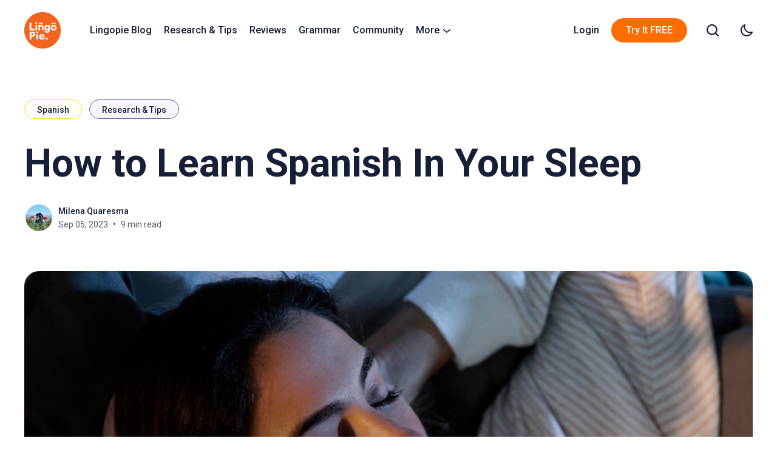

--- FILE ---
content_type: text/html; charset=utf-8
request_url: https://lingopie.com/blog/how-to-learn-spanish-while-you-sleep/
body_size: 22534
content:
<!DOCTYPE html>
<html lang="en" data-theme="system">
	<head>
		<meta charset="UTF-8">
		<meta name="viewport" content="width=device-width, initial-scale=1.0 shrink-to-fit=no">
        <meta http-equiv="X-UA-Compatible" content="ie=edge">
		<title>How to Learn Spanish In Your Sleep</title>
		
<link href="https://fonts.googleapis.com/css2?family=Roboto:wght@300;400;500;600;700&display=swap" rel="stylesheet">		<link rel="preconnect" href="https://lingopie.com/blog">
        <link href="/blog/assets/css/screen.css?v=9bee38028f" rel="stylesheet">
		<script>
    if(typeof(Storage) !== 'undefined') {
        let themeMode = document.documentElement.getAttribute('data-theme');
        if (themeMode !== null && themeMode === 'system') {
            setSysPrefColor();
        }
        const theme = localStorage.getItem('selected-theme');
        if (theme == 'light') {
            setColorScheme('light');
        }
        else if (theme == 'dark') {
            setColorScheme('dark');
        }
    }
    function setSysPrefColor() {
        if(window.matchMedia && window.matchMedia('(prefers-color-scheme: dark)').matches){
            setColorScheme('dark');
        }
        window.matchMedia('(prefers-color-scheme: dark)').addListener(e => {
            if (e.matches) {
                setColorScheme('dark');
            } else {
                setColorScheme('light');
            }
        });
    }
    function setColorScheme(scheme) {
        if (scheme=='dark') {
            document.documentElement.setAttribute('data-theme', 'dark');
        } else {
            document.documentElement.removeAttribute('data-theme');
        }
    }
</script>		<style>
			.nav-link.nav-privacy-policy {
				padding-top: 0px !important;
			}
			.footer-second-column{
				margin-top: 30px;
			}
			.no-title-footer{
				margin-top: 30px;
			}
			[data-nav=sticky-hide] .site-header.hide {
				transform: translateY(calc(-100% - 1px)) !important;
				top: 69px !important;
			}
			[data-nav=sticky-hide] .site-header.show {
				transform: translateY(calc(-100% - 1px)) !important;
				top: 101px !important;
			}
		</style>
		<meta name="description" content="Ever wondered if you can master Spanish just by listening to it while you sleep? Is it a myth or a not? How to do it? Find out in this article!">
    <link rel="icon" href="https://lingopie.com/blog/content/images/size/w256h256/2020/10/logo-1.png" type="image/png">
    <link rel="canonical" href="https://lingopie.com/blog/how-to-learn-spanish-while-you-sleep/">
    <meta name="referrer" content="no-referrer-when-downgrade">
    
    <meta property="og:site_name" content="The blog for language lovers | Lingopie.com">
    <meta property="og:type" content="article">
    <meta property="og:title" content="How to Learn Spanish In Your Sleep">
    <meta property="og:description" content="Ever wondered if you can master Spanish just by listening to it while you sleep? Is it a myth or a not? How to do it? Find out in this article!">
    <meta property="og:url" content="https://lingopie.com/blog/how-to-learn-spanish-while-you-sleep/">
    <meta property="og:image" content="https://lingopie.com/blog/content/images/2023/09/Spanish-1.png">
    <meta property="article:published_time" content="2023-09-05T22:10:28.000Z">
    <meta property="article:modified_time" content="2025-11-24T15:16:49.000Z">
    <meta property="article:tag" content="Spanish">
    <meta property="article:tag" content="Research &amp;amp; Tips">
    
    <meta property="article:publisher" content="https://www.facebook.com/lingopietv">
    <meta name="twitter:card" content="summary_large_image">
    <meta name="twitter:title" content="How to Learn Spanish In Your Sleep">
    <meta name="twitter:description" content="Ever wondered if you can master Spanish just by listening to it while you sleep? Is it a myth or a not? How to do it? Find out in this article!">
    <meta name="twitter:url" content="https://lingopie.com/blog/how-to-learn-spanish-while-you-sleep/">
    <meta name="twitter:image" content="https://lingopie.com/blog/content/images/2023/09/Spanish-1.png">
    <meta name="twitter:label1" content="Written by">
    <meta name="twitter:data1" content="Milena Quaresma">
    <meta name="twitter:label2" content="Filed under">
    <meta name="twitter:data2" content="Spanish, Research &amp; Tips">
    <meta name="twitter:site" content="@Lingopietv">
    <meta property="og:image:width" content="1200">
    <meta property="og:image:height" content="675">
    
    <script type="application/ld+json">
{
    "@context": "https://schema.org",
    "@type": "Article",
    "publisher": {
        "@type": "Organization",
        "name": "The blog for language lovers | Lingopie.com",
        "url": "https://lingopie.com/blog/",
        "logo": {
            "@type": "ImageObject",
            "url": "https://lingopie.com/blog/content/images/2022/04/logo-1.png",
            "width": 60,
            "height": 60
        }
    },
    "author": {
        "@type": "Person",
        "name": "Milena Quaresma",
        "image": {
            "@type": "ImageObject",
            "url": "https://lingopie.com/blog/content/images/2025/02/IMG_7082-1.jpeg",
            "width": 924,
            "height": 856
        },
        "url": "https://lingopie.com/blog/author/milena/",
        "sameAs": []
    },
    "headline": "How to Learn Spanish In Your Sleep",
    "url": "https://lingopie.com/blog/how-to-learn-spanish-while-you-sleep/",
    "datePublished": "2023-09-05T22:10:28.000Z",
    "dateModified": "2025-11-24T15:16:49.000Z",
    "image": {
        "@type": "ImageObject",
        "url": "https://lingopie.com/blog/content/images/2023/09/Spanish-1.png",
        "width": 1200,
        "height": 675
    },
    "keywords": "Spanish, Research & Tips",
    "description": "Have you ever wondered if it’s possible to learn Spanish while you sleep? The idea may sound too good to be true, but with the right approach and resources, sleep learning can be an effective supplementarys method to boost your language skills.\n\nIn this blog post, we will explore the power of sleep learning for Spanish mastery, discuss top resources, delve into scientific studies, and share practical tips to maximize your learning potential. So, let’s embark on this exciting journey to unlock th",
    "mainEntityOfPage": "https://lingopie.com/blog/how-to-learn-spanish-while-you-sleep/"
}
    </script>

    <meta name="generator" content="Ghost 5.116">
    <link rel="alternate" type="application/rss+xml" title="The blog for language lovers | Lingopie.com" href="https://lingopie.com/blog/rss/">
    <script defer src="https://cdn.jsdelivr.net/ghost/portal@~2.50/umd/portal.min.js" data-i18n="true" data-ghost="https://lingopie.com/blog/" data-key="05aed8a00157cfdef527e4d0c5" data-api="https://lingopie.com/blog/ghost/api/content/" data-locale="en" crossorigin="anonymous"></script><style id="gh-members-styles">.gh-post-upgrade-cta-content,
.gh-post-upgrade-cta {
    display: flex;
    flex-direction: column;
    align-items: center;
    font-family: -apple-system, BlinkMacSystemFont, 'Segoe UI', Roboto, Oxygen, Ubuntu, Cantarell, 'Open Sans', 'Helvetica Neue', sans-serif;
    text-align: center;
    width: 100%;
    color: #ffffff;
    font-size: 16px;
}

.gh-post-upgrade-cta-content {
    border-radius: 8px;
    padding: 40px 4vw;
}

.gh-post-upgrade-cta h2 {
    color: #ffffff;
    font-size: 28px;
    letter-spacing: -0.2px;
    margin: 0;
    padding: 0;
}

.gh-post-upgrade-cta p {
    margin: 20px 0 0;
    padding: 0;
}

.gh-post-upgrade-cta small {
    font-size: 16px;
    letter-spacing: -0.2px;
}

.gh-post-upgrade-cta a {
    color: #ffffff;
    cursor: pointer;
    font-weight: 500;
    box-shadow: none;
    text-decoration: underline;
}

.gh-post-upgrade-cta a:hover {
    color: #ffffff;
    opacity: 0.8;
    box-shadow: none;
    text-decoration: underline;
}

.gh-post-upgrade-cta a.gh-btn {
    display: block;
    background: #ffffff;
    text-decoration: none;
    margin: 28px 0 0;
    padding: 8px 18px;
    border-radius: 4px;
    font-size: 16px;
    font-weight: 600;
}

.gh-post-upgrade-cta a.gh-btn:hover {
    opacity: 0.92;
}</style>
    <script defer src="https://cdn.jsdelivr.net/ghost/sodo-search@~1.5/umd/sodo-search.min.js" data-key="05aed8a00157cfdef527e4d0c5" data-styles="https://cdn.jsdelivr.net/ghost/sodo-search@~1.5/umd/main.css" data-sodo-search="https://lingopie.com/blog/" data-locale="en" crossorigin="anonymous"></script>
    
    <link href="https://lingopie.com/blog/webmentions/receive/" rel="webmention">
    <script defer src="/blog/public/cards.min.js?v=9bee38028f"></script>
    <link rel="stylesheet" type="text/css" href="/blog/public/cards.min.css?v=9bee38028f">
    <script defer src="/blog/public/member-attribution.min.js?v=9bee38028f"></script><style>:root {--ghost-accent-color: #ff6d00;}</style>
    <script>!function(){"use strict";function l(e){for(var t=e,r=0,n=document.cookie.split(";");r<n.length;r++){var o=n[r].split("=");if(o[0].trim()===t)return o[1]}}function s(e){return localStorage.getItem(e)}function u(e){return window[e]}function d(e,t){e=document.querySelector(e);return t?null==e?void 0:e.getAttribute(t):null==e?void 0:e.textContent}var e=window,t=document,r="script",n="dataLayer",o="K4M7BKQL",a="https://ss.lingopie.com",i="https://load.ss.lingopie.com",c="xjcfkqsz",E="stapeUserId",I="",v="",g=!1;try{var g=!!E&&(m=navigator.userAgent,!!(m=new RegExp("Version/([0-9._]+)(.*Mobile)?.*Safari.*").exec(m)))&&16.4<=parseFloat(m[1]),A="stapeUserId"===E,f=g&&!A?function(e,t,r){void 0===t&&(t="");var n={cookie:l,localStorage:s,jsVariable:u,cssSelector:d},t=Array.isArray(t)?t:[t];if(e&&n[e])for(var o=n[e],a=0,i=t;a<i.length;a++){var c=i[a],c=r?o(c,r):o(c);if(c)return c}else console.warn("invalid uid source",e)}(E,I,v):void 0;g=g&&(!!f||A)}catch(e){console.error(e)}var m=e,E=(m[n]=m[n]||[],m[n].push({"gtm.start":(new Date).getTime(),event:"gtm.js"}),t.getElementsByTagName(r)[0]),I="dataLayer"===n?"":"&l="+n,v=f?"&bi="+encodeURIComponent(f):"",A=t.createElement(r),e=g?"kp"+c:c,n=!g&&i?i:a;A.async=!0,A.src=n+"/"+e+".js?st="+o+I+v+"",null!=(f=E.parentNode)&&f.insertBefore(A,E)}();</script>

<script>
	var apiKey = "59008b6ecc4e22343a9a99c0bb";
</script>
<!-- End Google Tag Manager -->
<style>
.post-card .post-card__image {
    height: auto;
    max-height: none;
}
    .post.has-sidebar .kg-image-card img {
    max-width: 100%;
    height: auto;
}
</style>
	</head>
	<body class="post-template tag-spanish tag-research" data-nav="normal">
		<svg xmlns="http://www.w3.org/2000/svg" xmlns:xlink="http://www.w3.org/1999/xlink" id="global-icons" style="display:none">
    <symbol id="i-search" xmlns="http://www.w3.org/2000/svg" viewBox="0 0 24 24"><path d="M19.083 17.196l4.526 4.528A1.332 1.332 0 0122.667 24a1.33 1.33 0 01-.943-.39l-4.528-4.527a10.602 10.602 0 01-6.53 2.25C4.787 21.333 0 16.548 0 10.667 0 4.785 4.785 0 10.667 0c5.881 0 10.666 4.785 10.666 10.667 0 2.461-.846 4.724-2.25 6.529zm-8.416-14.53c-4.412 0-8 3.589-8 8 0 4.413 3.588 8 8 8s8-3.587 8-8c0-4.411-3.588-8-8-8z"/></symbol>
    <symbol id="i-close" xmlns="http://www.w3.org/2000/svg" viewBox="0 0 24 24"><path d="M9.036 7.976a.75.75 0 00-1.06 1.06L10.939 12l-2.963 2.963a.75.75 0 101.06 1.06L12 13.06l2.963 2.964a.75.75 0 001.061-1.06L13.061 12l2.963-2.964a.75.75 0 10-1.06-1.06L12 10.939 9.036 7.976z"></path><path fill-rule="evenodd" d="M12 1C5.925 1 1 5.925 1 12s4.925 11 11 11 11-4.925 11-11S18.075 1 12 1zM2.5 12a9.5 9.5 0 1119 0 9.5 9.5 0 01-19 0z"></path></symbol>
    <symbol id="i-user" xmlns="http://www.w3.org/2000/svg" viewBox="0 0 24 24"><g data-name="Layer 2"><g data-name="person"><rect opacity="0"/><path d="M12 11a4 4 0 1 0-4-4 4 4 0 0 0 4 4z"/><path d="M18 21a1 1 0 0 0 1-1 7 7 0 0 0-14 0 1 1 0 0 0 1 1z"/></g></g></symbol>
    <symbol id="i-moon" xmlns="http://www.w3.org/2000/svg" viewBox="0 0 24 24"><path d="M12.228 23.999l.114.001a12.31 12.31 0 008.762-3.624 12.269 12.269 0 002.803-4.315 1.2 1.2 0 00-1.531-1.557c-3.678 1.339-7.836.426-10.593-2.326a10.078 10.078 0 01-2.33-10.564A1.2 1.2 0 007.899.08a12.271 12.271 0 00-4.792 3.292c-4.24 4.722-4.103 12.278.31 16.843A12.311 12.311 0 0012.227 24zM4.892 4.975a9.882 9.882 0 011.65-1.474c-.475 3.772.797 7.633 3.544 10.376 2.75 2.743 6.62 4.008 10.394 3.538-.32.448-.678.87-1.071 1.262A9.932 9.932 0 0112.34 21.6l-.092-.001a9.928 9.928 0 01-7.109-3.053C1.585 14.868 1.473 8.78 4.892 4.975z"/></symbol>
    <symbol id="i-sun" xmlns="http://www.w3.org/2000/svg" viewBox="0 0 24 24"><path d="M10.8 1.2v2.4a1.2 1.2 0 102.4 0V1.2a1.2 1.2 0 10-2.4 0zM18.876 7.028a1.195 1.195 0 01-1.697-.03 1.2 1.2 0 01.029-1.696l1.727-1.668a1.202 1.202 0 011.668 1.728l-1.727 1.666zM12 16.8c2.647 0 4.8-2.153 4.8-4.8S14.647 7.2 12 7.2A4.805 4.805 0 007.2 12c0 2.647 2.153 4.8 4.8 4.8zM5.124 16.972l-1.727 1.666a1.2 1.2 0 001.668 1.728l1.727-1.668a1.2 1.2 0 00-1.668-1.726zM17.18 17.002c.46-.477 1.22-.49 1.696-.03l1.727 1.666a1.2 1.2 0 01-1.668 1.728l-1.727-1.668a1.2 1.2 0 01-.029-1.696zM12 19.2a1.2 1.2 0 00-1.2 1.2v2.4a1.2 1.2 0 102.4 0v-2.4a1.2 1.2 0 00-1.2-1.2zM5.065 3.634a1.2 1.2 0 00-1.668 1.728l1.727 1.666a1.195 1.195 0 001.697-.03 1.2 1.2 0 00-.029-1.696L5.065 3.634zM3.6 10.8a1.2 1.2 0 110 2.4H1.2a1.2 1.2 0 110-2.4h2.4zM22.8 10.8h-2.4a1.2 1.2 0 100 2.4h2.4a1.2 1.2 0 100-2.4z"/></symbol>
    <symbol id="i-twitter" xmlns="http://www.w3.org/2000/svg" viewBox="0 0 24 24"><path d="M24 4.557c-.883.392-1.832.656-2.828.775 1.017-.609 1.798-1.574 2.165-2.724-.951.564-2.005.974-3.127 1.195-.897-.957-2.178-1.555-3.594-1.555-3.179 0-5.515 2.966-4.797 6.045-4.091-.205-7.719-2.165-10.148-5.144-1.29 2.213-.669 5.108 1.523 6.574-.806-.026-1.566-.247-2.229-.616-.054 2.281 1.581 4.415 3.949 4.89-.693.188-1.452.232-2.224.084.626 1.956 2.444 3.379 4.6 3.419-2.07 1.623-4.678 2.348-7.29 2.04 2.179 1.397 4.768 2.212 7.548 2.212 9.142 0 14.307-7.721 13.995-14.646.962-.695 1.797-1.562 2.457-2.549z"></path></symbol>
    <symbol id="i-star" xmlns="http://www.w3.org/2000/svg" viewBox="0 0 24 24"><path d="M12 .587l3.668 7.568 8.332 1.151-6.064 5.828 1.48 8.279-7.416-3.967-7.417 3.967 1.481-8.279-6.064-5.828 8.332-1.151z"/></symbol>
</svg>		<div class="site-wrap">
		<header class="site-header" >
    <div class="header-inner flex justify-space-between">
        <div class="header-logo flex">
            <a href="https://lingopie.com" class="logo-img theme-light-logo">
    <img src="https://lingopie.com/blog/content/images/2022/04/logo-1.png" alt="The blog for language lovers | Lingopie.com">
</a>
<a href="https://lingopie.com" class="logo-img theme-dark-logo">
    <img src="https://lingopie.com/blog/content/images/2022/04/logo-1.png" alt="The blog for language lovers | Lingopie.com">
</a>
        </div>

        <input id="mobile-menu-toggle" class="mobile-menu-checkbox" type="checkbox">
        <label for="mobile-menu-toggle" class="mobile-menu-icon" aria-label="menu toggle button">
            <span class="line"></span>
            <span class="line"></span>
            <span class="line"></span>
            <span class="sr-only">Menu toggle button</span>
        </label>

        <nav class="nav-wrap flex" role="navigation" aria-label="Main navigation">
                <ul class="nav-left no-style-list" role="menu">
        <li class="nav-item" role="menuitem">
            <a href="/blog/" class="nav-link">Lingopie Blog</a>
        </li>
        <li class="nav-item" role="menuitem">
            <a href="/blog/tag/research/" class="nav-link">Research &amp; Tips</a>
        </li>
        <li class="nav-item" role="menuitem">
            <a href="/blog/tag/reviews-2/" class="nav-link">Reviews</a>
        </li>
        <li class="nav-item" role="menuitem">
            <a href="/blog/tag/grammar/" class="nav-link">Grammar</a>
        </li>
        <li class="nav-item" role="menuitem">
            <a href="/blog/community/" class="nav-link">Community</a>
        </li>
        <li class=" has-dropdown"><a href="#" class="nav-link more-link">More <svg xmlns="http://www.w3.org/2000/svg" width="24" height="24" viewBox="0 0 24 24"><path d="M12 18c-.39 0-.78-.132-1.097-.398L.617 9.03a1.713 1.713 0 112.194-2.633l9.208 7.673 9.192-7.397a1.715 1.715 0 012.15 2.671l-10.286 8.277A1.714 1.714 0 0112 18z"/></svg>
</a>
            <ul class="no-style-list dropdown-menu">
                <li class="nav-item" role="menuitem">
                    <a href="/blog/tag/spanish/" >Spanish</a>
                </li>
                <li class="nav-item" role="menuitem">
                    <a href="/blog/tag/french/" >French</a>
                </li>
                <li class="nav-item" role="menuitem">
                    <a href="/blog/tag/german/" >German</a>
                </li>
                <li class="nav-item" role="menuitem">
                    <a href="/blog/tag/italian/" >Italian</a>
                </li>
                <li class="nav-item" role="menuitem">
                    <a href="/blog/tag/russian/" >Russian</a>
                </li>
                <li class="nav-item" role="menuitem">
                    <a href="/blog/tag/portuguese/" >Portuguese</a>
                </li>
                <li class="nav-item" role="menuitem">
                    <a href="/blog/tag/japanese/" >Japanese</a>
                </li>
                <li class="nav-item" role="menuitem">
                    <a href="/blog/tag/korean/" >Korean</a>
                </li>
                <li class="nav-item" role="menuitem">
                    <a href="/blog/tag/dutch/" >Dutch</a>
                </li>
                <li class="nav-item" role="menuitem">
                    <a href="/blog/tag/english/" >English</a>
                </li>
                <li class="nav-item" role="menuitem">
                    <a href="/blog/tag/chinese/" >Chinese</a>
                </li>
                <li class="nav-item" role="menuitem">
                    <a href="/blog/tag/turkish/" >Turkish</a>
                </li>
                <li class="nav-item" role="menuitem">
                    <a href="/blog/tag/greek/" >Greek</a>
                </li>
                <li class="nav-item" role="menuitem">
                    <a href="/blog/tag/polish/" >Polish</a>
                </li>
                <li class="nav-item" role="menuitem">
                    <a href="/blog/tag/hebrew/" >Hebrew</a>
                </li>
                <li class="nav-item" role="menuitem">
                    <a href="/blog/tag/company-news-2/" >Company News</a>
                </li>
            </ul>
        </li>
    </ul>

    <ul class="nav-right no-style-list" role="menu">
        <li class="nav-item" role="menuitem">
            <a class="nav-link" href="http://lingopie.com/login">Login</a>
        </li>
        <li class="nav-item" role="menuitem">
            <a class="btn btn-sm" href="http://lingopie.com/registration">Try It FREE</a>
        </li>
    </ul>

            <div class="icons-wrap">
                <a href="javascript:;" class="nav-icon search-icon flex js-search-button" aria-label="Open search">
                    <svg><use xlink:href="#i-search"/></svg>
                </a>
                <a href="javascript:;" class="nav-icon theme-icon flex js-toggle-dark-light" aria-label="Toggle theme">
                    <div class="toggle-mode flex">
                        <span class="light"><svg><use xlink:href="#i-sun"/></svg></span>
                        <span class="dark"><svg><use xlink:href="#i-moon"/></svg></span>
                    </div>
                </a>
            </div>
        </nav>
    </div>
</header>		
<div class="main">
    <div class="container">
        <div class="row">
            <div class="col">
                <article class="single-post post-card">
                    <header class="post-header">
                        <div class="tag-wrap">
                            <a href="/blog/tag/spanish/"  style="--c-theme:#f8da3a;">Spanish</a>
                            <a href="/blog/tag/research/"  style="--c-theme:#595ca3;">Research &amp; Tips</a>
                        </div>
                        <h1 class="heading-large post-title">
                            How to Learn Spanish In Your Sleep
                        </h1>
                        <div class="post-meta-wrap flex">
    <div class="author-avatar-wrap">
        <a href="/blog/author/milena/" class="author-image">
            <img src="/blog/content/images/size/w150/2025/02/IMG_7082-1.jpeg" loading="lazy" alt="Milena Quaresma">
        </a>
    </div>
    <div class="meta-info">
        <div class="meta-info-inner">
            <div class="author-names">
                
                
                <a href="/blog/author/milena/">Milena Quaresma</a>
            </div>
            <div class="reviewed-info">
                Reviewed by
                
                <a href="/blog/author/milena/">Milena Quaresma</a>
            </div>
            <script>
                document.addEventListener("DOMContentLoaded", function () {
                    const authorNamesDiv = document.querySelector(".author-names");
                    if (!authorNamesDiv) return;

                    let links = [...authorNamesDiv.querySelectorAll("a")];

                    // Filter out authors whose href contains "reviewer-"
                    links = links.filter(link => !link.href.includes("reviewer-"));

                    // Clear existing content
                    authorNamesDiv.innerHTML = "";

                    // Append filtered authors with proper separators
                    links.forEach((link, index) => {
                        authorNamesDiv.appendChild(link);
                        if (index < links.length - 1) {
                            authorNamesDiv.appendChild(document.createTextNode(" \u0026 "));
                        }
                    });

                    const reviewedInfoDiv = document.querySelector(".reviewed-info");
                    if (!reviewedInfoDiv) return;

                    let authorLinks = [...reviewedInfoDiv.querySelectorAll("a")];

                    // Filter to keep only authors whose href contains "reviewer-"
                    authorLinks = authorLinks.filter(link => link.href.includes("reviewer-"));

                    // If no author is found, hide the parent div
                    if (authorLinks.length === 0) {
                        reviewedInfoDiv.style.display = "none";
                        return;
                    }

                    // Clear existing content
                    reviewedInfoDiv.innerHTML = "Reviewed by ";

                    // Append the filtered authors with proper separators
                    authorLinks.forEach((link, index) => {
                        reviewedInfoDiv.appendChild(link);
                        if (index < authorLinks.length - 1) {
                            reviewedInfoDiv.appendChild(document.createTextNode(" \u0026 "));
                        }
                    });
                });
            </script>
        </div>
        <div class="date-time">
            <time class="post-date" datetime="2023-09-05">Sep 05, 2023</time>
            <span class="read-time">9 min read</span>
        </div>
    </div>
</div>                    </header>
                    <div class="featured-image-wrap">
                        <img class="featured-image" loading="lazy"
                            srcset="/blog/content/images/size/w300/2023/09/Spanish-1.png 300w,
                                /blog/content/images/size/w600/2023/09/Spanish-1.png 600w,
                                /blog/content/images/size/w1200/2023/09/Spanish-1.png 1200w,"
                            sizes="(max-width: 340px) 300px, (max-width: 640px) 600px, 1200px"
                            src="/blog/content/images/size/w1200/2023/09/Spanish-1.png" alt="How to Learn Spanish In Your Sleep">
                    </div>
                    <div class="featured-image-caption text-center"></div>

                    <div class="blog-full-content">
                        <div class="toc-inner-wrap">
                            <div class="toc-inner toc-inner-default">
                                <div class="toc-wrap">
                                    <div class="table-title toc-button">
                                        <h5>On this page</h5>
                                        <span class="toc-icon">
                                            <svg xmlns="http://www.w3.org/2000/svg" width="24" height="24" viewBox="0 0 24 24"><path d="M12 18c-.39 0-.78-.132-1.097-.398L.617 9.03a1.713 1.713 0 112.194-2.633l9.208 7.673 9.192-7.397a1.715 1.715 0 012.15 2.671l-10.286 8.277A1.714 1.714 0 0112 18z"></path></svg>                                        </span>
                                    </div>
                                    <div class="toc"></div>
                                </div>
                            </div>
                        </div>

                        <div class="toc-wrapper-content">
                            <div class="post-content  toc-content post-max-content">
                                <p>Have you ever wondered if it’s possible to <a href="http://lingopie.com/w/learn-spanish?ref=lingopie.com">learn Spanish</a> while you sleep? The idea may sound too good to be true, but with the right approach and resources, sleep learning can be an effective supplementarys method to boost your language skills. </p><p>In this blog post, we will explore the power of sleep learning for Spanish mastery, discuss top resources, delve into scientific studies, and share practical tips to maximize your learning potential. So, let’s embark on this exciting journey to unlock the secrets to fluency while catching some Z’s!</p><figure class="kg-card kg-image-card"><a href="https://go.lingopie.com/blog-1?utm_source=blog&utm_medium=lingopie&utm_campaign=banner&utm_term=spanish&utm_creative=learning_tips&lmid=8008149&coupon="><img src="https://lingopie.com/blog/content/images/2025/09/1.png" class="kg-image" alt="" loading="lazy" width="1160" height="620" srcset="https://lingopie.com/blog/content/images/size/w600/2025/09/1.png 600w, https://lingopie.com/blog/content/images/size/w1000/2025/09/1.png 1000w, https://lingopie.com/blog/content/images/2025/09/1.png 1160w" sizes="(min-width: 720px) 720px"></a></figure><h2 id="key-takeaways">Key Takeaways</h2><ul><li>Sleep learning can be an effective way to <a href="https://lingopie.com/blog/best-way-to-learn-spanish/">master Spanish</a> and improve fluency.</li><li>Understand sleep cycles, practice good habits &amp; create a routine for optimal success with this innovative approach.</li><li>Complement active <a href="https://lingopie.com/blog/language-learning-techniques-and-lingopie-methodology/">language learning methods</a> by getting adequate rest to maximize acquisition, consolidation &amp; recall of new skills.</li></ul><h2 id="the-power-of-sleep-learning-for-spanish-mastery">The Power of Sleep Learning for Spanish Mastery</h2><figure class="kg-card kg-image-card"><img src="https://images.surferseo.art/9b6e4382-ae70-403e-8670-a2558ad49941.jpeg" class="kg-image" alt="" loading="lazy" width="1024" height="681"></figure><p>Using sleep learning, you can make sure that the language features are recalled effortlessly. This technique involves retaining new information by listening to it while in a state of slumber and consolidating what has been learned during waking hours. Juan is an example of this. He was able to<a href="https://lingopie.com/blog/how-to-become-fluent-in-spanish/"> become proficient at Spanish </a>within only one week due to continuously playing the same audio as he drifted off each night. With just enough resources and knowledge about different types of sleeping patterns, anyone can take advantage from effective memories thanks to sleep reinforcement techniques!</p><h3 id="understanding-sleep-cycles">Understanding Sleep Cycles</h3><p>The Swiss National Science Foundation has researched the vital role of REM (rapid eye movement) in memory consolidation. The various processes required for language learning, such as declarative and implicit memorization can be attained thanks to this stage of sleep. During it, mental activities decipher information stored from that day allowing a successful mastery of foreign words like Spanish ones. That’s why often just one dream is remembered, because an awakening during the REM phase grants you to take advantage of its powers.</p><p>NonREM stages also prove essential. They offer restorative effects which permit Retention opportunities on acquired data throughout each sleeping cycle instance composed by those two mentioned phases involved with memories: explicit and implicit ones included here too.</p><p>Related:</p><figure class="kg-card kg-bookmark-card"><a class="kg-bookmark-container" href="https://lingopie.com/blog/learn-a-language-while-sleeping/"><div class="kg-bookmark-content"><div class="kg-bookmark-title">Can You Learn a Language While Sleeping? A Comprehensive Guide</div><div class="kg-bookmark-description">Sleep learning has intrigued researchers for years, and recent studies have revealed its potential in allowing us to acquire a new language while sleeping. This revolutionary concept opens up the question of “can you learn a language while asleep?” – this blog post will examine the science behind it…</div><div class="kg-bookmark-metadata"><img class="kg-bookmark-icon" src="https://lingopie.com/blog/content/images/size/w256h256/2020/10/logo-1.png" alt=""><span class="kg-bookmark-author">The blog for language lovers | Lingopie.com</span><span class="kg-bookmark-publisher">Alissa Ludanskaa</span></div></div><div class="kg-bookmark-thumbnail"><img src="https://lingopie.com/blog/content/images/2023/08/Learn-a-language-while-you-sleep.png" alt="" onerror="this.style.display = 'none'"></div></a></figure><h3 id="the-role-of-repetition-in-sleep-learning">The Role of Repetition in Sleep Learning</h3><p>Sleep learning has been shown to be an effective method for reinforcing newly acquired knowledge. It is a form of passive repetition, making it less demanding than active methods such as focused and intentional practice. Research suggests that the best time frame within which you can learn Spanish through sleeping is up until 30-40 minutes after falling asleep. This provides plenty of opportunity for passively improving language skills in a more enjoyable way. Word learning also hugely depends on reiteration if one wishes to have long-term success at mastering new information, sleep learning facilitates this process by helping anchor words into memory with relative ease.</p><h2 id="top-resources-for-spanish-sleep-learning">Top Resources for Spanish Sleep Learning</h2><figure class="kg-card kg-image-card"><img src="https://images.surferseo.art/32ee4c9f-3257-4775-a6c4-a276ee708aed.jpeg" class="kg-image" alt="" loading="lazy" width="1024" height="683"></figure><p>Are you looking for a way to learn Spanish while sleeping? There is no shortage of amazing sleep learning resources out there – YouTube channels, CDs and smartphone apps offer various features that can help <a href="https://lingopie.com/blog/how-to-practice-spanish-vocabulary/">improve your Spanish vocabulary</a>. No matter what kind of learner you are or whether it’s relaxing music with subliminal knowledge that interests you the most, one thing’s certain: something will fit perfectly in line with your approach to language learning. So get ready to benefit from all these possibilities!</p><h3 id="youtube-channels-for-sleep-learning">YouTube Channels for Sleep Learning</h3><p>If you’re looking to learn Spanish through sleep learning, YouTube is a great source of free videos with calming sounds and commonly used words and phrases. Recommended channels for this purpose are Learn Spanish World, Real World Spanish Lessons, Sleep Learning YouTube Channel and Eko Languages. Each channel offers unique content at various levels in the language which helps stimulate brain activity while promoting relaxation so that you can fall asleep quickly.</p><p>Sleep Learning Youtube Channel has 4 amazing videos filled with 19 hours of data on multiple languages including Spanish whereas RealWorld spanish lessons offer six or eight hour long sessions covering topics such as basic phrases, vocabulary etc related to food . All these youtube channels provide enough resources like useful spanish expressions during your journey towards mastering it even when sleeping!</p><p><a href="https://lingopie.com/?ref=lingopie.com">LingoPie</a>, through its YouTube channel, offers an innovative approach to mastering the Spanish language even while you sleep. By leveraging the power of passive learning, the channel broadcasts audio-rich content that immerses your subconscious in Spanish, promoting language acquisition during your most restful hours. .</p><figure class="kg-card kg-embed-card"><iframe width="200" height="113" src="https://www.youtube.com/embed/8Uz-x3NpHgc?feature=oembed" frameborder="0" allow="accelerometer; autoplay; clipboard-write; encrypted-media; gyroscope; picture-in-picture; web-share" allowfullscreen="" title="Learn Spanish While Sleeping | Lingopie"></iframe></figure><h3 id="smartphone-apps-for-spanish-sleep-learning">Smartphone Apps for Spanish Sleep Learning</h3><p>Incorporating Spanish sleep learning into your day-to-day life is easier than ever with smartphone apps. An example of one such app that caters to this type of learning is the free Google Play offering, Spanish Head Start. The convenience and practicality offered by it make it a great choice as you can easily set different playback times while enjoying its content when awake or asleep.</p><p>Another incredible option for those wanting to focus on listening and speaking skills in Spanish is SpeakTribe – an interactive app which enables users to do so even during short naps through playing audio files whilst they rest.. Smartphone apps offer simple access, allowing language acquisition progress at any moment from anywhere!</p><h3 id="cds-for-spanish-sleep-learning">CDs for Spanish Sleep Learning</h3><p>One great way to improve your Spanish language skills is through sleep learning with CDs. Pimsleur’s Basic Course includes 5 hours of audio teaching all essential words and phrases in the language, while Living Language offers a range of vocabulary, dialogue recordings and exercises on their discs as well. Employing these for sleep learning benefits you by creating an immersive environment for absorption. It also optimizes focusing power during nighttime study sessions thus leading to greater progress when awake.</p><h2 id="scientific-studies-supporting-sleep-learning">Scientific Studies Supporting Sleep Learning</h2><p>It is important to understand both the capabilities and limitations of sleep learning in regards to language acquisition. Studies have shown that getting quality rest can boost cognitive functioning, as evidenced by tests conducted on healthy adults demonstrating how higher-quality slumber was associated with improved brain performance. Scientific studies suggest sleep learning could be utilized as a supplemental approach for enhancing one’s proficiency with languages.</p><p>It should also not replace or supersede more traditional active approaches since its success lies when coupled together with them. Thereby providing maximum effectiveness when used judiciously alongside other methods of instruction and practice.</p><h3 id="the-dutch-words-study">The "Dutch Words" Study</h3><p>The “Dutch Words” study indicated that individuals can use sleep learning to strengthen and reinforce previously acquired knowledge. Listening to new information prior to bedtime and during slumber was seen as an effective way of consolidating this newly introduced material, such as Dutch words in the experiment case. Even though these findings showed a powerful boost with regards to consolidation due through sleeping, it is still not thought of as being able substitute more active forms of education like reading writing or speaking aloud for example.</p><h3 id="the-mozart-effect-debunked">The Mozart Effect Debunked</h3><p>Studies have demonstrated that it is not possible to verify the claims made by the Mozart Effect on language learning during sleep consistently. We need to set reasonable expectations when considering implementing such a method for enhanced education results. There is still potential in incorporating external stimulus into our learnings in order to optimize achievement levels of any kind.</p><p>Sleep learning should be seen as supplementary tool rather than an autonomous one. Combining active techniques with this approach may prove beneficial overall.</p><h2 id="practical-tips-for-maximizing-spanish-sleep-learning">Practical Tips for Maximizing Spanish Sleep Learning</h2><figure class="kg-card kg-image-card"><img src="https://images.surferseo.art/fe741b13-3215-4abf-9faf-74789fd2c764.jpeg" class="kg-image" alt="" loading="lazy" width="1024" height="682"></figure><p>For the best results with Spanish sleep learning, it’s essential to be consistent and watch out for pitfalls. A few useful tips include: adhering to a specific bedtime each day. Creating a calming pre-bed routine, staying away from gadgets before you turn in, partaking in activities which reduce stress levels. Following these steps could help provide an ideal atmosphere for assimilating language while asleep.</p><p>Incorporation of such habits into your everyday regime may improve rest quality as well as optimize your capacity for learning &amp; storing information about Spanish conversation topics effectively.</p><h3 id="creating-a-sleep-learning-routine">Creating a Sleep Learning Routine</h3><p><a href="https://lingopie.com/blog/how-to-develop-effective-language-learning-habits-and-routines/">Creating a routine</a> that encourages sleep learning is an effective way of acquiring new vocabulary. To actively studying, try listening to audio recordings for around 30-40 minutes each night before going to bed. Doing this not only supports the acquisition process but also serves as a useful relaxation technique prior sleeping.</p><p>This combination combines two powerful methods—active and passive language learning which when followed consistently will improve your progress significantly over time.</p><h3 id="avoiding-common-sleep-learning-mistakes">Avoiding Common Sleep Learning Mistakes</h3><p>To ensure a successful sleep learning experience, one must avoid any playing of music or complex audio during the process. Instead, create simple sentences with well-crafted words and phrases that can easily be taken in by an unconscious mind without overloading it. Doing so allows for optimal absorption of knowledge while sleeping to make use of this unique form of learning effectively.</p><h2 id="realistic-expectations-for-spanish-sleep-learning">Realistic Expectations for Spanish Sleep Learning</h2><figure class="kg-card kg-image-card"><img src="https://lingopie.com/blog/content/images/2023/09/IMG_0764.jpeg" class="kg-image" alt="" loading="lazy" width="1024" height="683" srcset="https://lingopie.com/blog/content/images/size/w600/2023/09/IMG_0764.jpeg 600w, https://lingopie.com/blog/content/images/size/w1000/2023/09/IMG_0764.jpeg 1000w, https://lingopie.com/blog/content/images/2023/09/IMG_0764.jpeg 1024w" sizes="(min-width: 720px) 720px"></figure><p>It is essential to maintain realistic objectives when applying sleep learning as a tool for enhancing Spanish language proficiency. It should be used with the aim of reinforcing information learned through traditional active methods such as speaking, reading and writing. Sleep learning cannot substitute these activity-based techniques but it can definitely help in strengthening concepts learnt previously .</p><p>Having an objective mindset towards this technique will allow you to make the most out of its advantages while continuing your journey into mastering another language.</p><h3 id="complementing-active-learning">Complementing Active Learning</h3><p>Sleep learning can be a powerful asset in mastering a foreign language, substantially reinforcing already learned concepts. It should not serve as the single approach of language acquisition but rather accompany other active methods like conversing with native speakers and regularly practicing reading and writing in your target tongue to achieve holistic fluency. Incorporating sleep studying into one’s studies could enrich their understanding and accelerate progress towards speaking proficiently.</p><h3 id="the-role-of-sleep-in-overall-language-learning">The Role of Sleep in Overall Language Learning</h3><p>The importance of sleep for improving language learning skills cannot be overstated. It promotes the successful absorption, retention and recalling of studied concepts in a given foreign language such as Spanish. Adequate rest greatly helps to strengthen memories created during alert hours and gives the brain time it needs to effectively grasp new knowledge absorbed while awake.</p><p>Making sure you are getting enough quality sleep should always take precedence if serious about mastering another tongue. This provides an optimal environment where your cognitive abilities can reach their full potential when striving towards proficiency in any kind of linguistic pursuit!</p><h2 id="frequently-asked-questions">Frequently Asked Questions</h2><h3 id="can-you-actually-learn-spanish-while-sleeping">Can you actually learn Spanish while sleeping?</h3><p>It is possible to learn Spanish during sleep if the goal is picking up new words and saying them correctly. Utilizing sleep learning can help you recall what has been learned but it should be combined with other study techniques for a better grasp of more advanced concepts in the language.</p><p>See also: </p><figure class="kg-card kg-embed-card"><iframe width="200" height="113" src="https://www.youtube.com/embed/z1Z82WCl5N4?feature=oembed" frameborder="0" allow="accelerometer; autoplay; clipboard-write; encrypted-media; gyroscope; picture-in-picture; web-share" allowfullscreen="" title="Can You Learn A New Language While You Sleep? | Lingopie Vlog"></iframe></figure><h3 id="does-learning-a-language-while-sleeping-work">Does learning a language while sleeping work?</h3><p>Though the evidence remains inconclusive, it seems that certain vocabulary can be acquired through sleeping. But complex language concepts such as grammar might not come naturally during sleep. Nonetheless, getting proper rest could still be beneficial for your foreign-language learning journey!</p><h3 id="can-you-subconsciously-learn-spanish">Can you subconsciously learn Spanish?</h3><p>Yes, it is possible to subconsciously learn Spanish. Listening to a language while asleep can help supercharge your vocabulary, and traditional study methods combined with sleep learning can aid in retaining Spanish words and phrases more effectively.</p><h3 id="what-are-some-top-resources-for-spanish-sleep-learning">What are some top resources for Spanish sleep learning?</h3><p>Sleep learning can be a great and enjoyable experience by taking advantage of popular resources such as YouTube channels, phone apps, and CDs. All these will make discovering new languages easy!</p><h3 id="what-is-the-role-of-sleep-in-overall-language-learning">What is the role of sleep in overall language learning?</h3><p>Language learning requires sufficient sleep to ensure success, as it assists in the acquisition, preservation and recollection of material. Sleep allows our brains to process and retain knowledge while also decreasing stress levels which are beneficial for better concentration during language studies. Adequate rest helps us recall information when necessary – all vital components to guarantee an effective learning experience.</p><figure class="kg-card kg-video-card kg-width-regular" data-kg-thumbnail="https://lingopie.com/blog/content/media/2025/10/Landing-Page_generic_1x1-1_thumb.jpg" data-kg-custom-thumbnail="">
            <div class="kg-video-container">
                <video src="https://lingopie.com/blog/content/media/2025/10/Landing-Page_generic_1x1-1.mp4" poster="https://img.spacergif.org/v1/1080x1080/0a/spacer.png" width="1080" height="1080" loop="" autoplay="" muted="" playsinline="" preload="metadata" style="background: transparent url('https://lingopie.com/blog/content/media/2025/10/Landing-Page_generic_1x1-1_thumb.jpg') 50% 50% / cover no-repeat;"></video>
                <div class="kg-video-overlay">
                    <button class="kg-video-large-play-icon" aria-label="Play video">
                        <svg xmlns="http://www.w3.org/2000/svg" viewBox="0 0 24 24">
                            <path d="M23.14 10.608 2.253.164A1.559 1.559 0 0 0 0 1.557v20.887a1.558 1.558 0 0 0 2.253 1.392L23.14 13.393a1.557 1.557 0 0 0 0-2.785Z"></path>
                        </svg>
                    </button>
                </div>
                <div class="kg-video-player-container kg-video-hide">
                    <div class="kg-video-player">
                        <button class="kg-video-play-icon" aria-label="Play video">
                            <svg xmlns="http://www.w3.org/2000/svg" viewBox="0 0 24 24">
                                <path d="M23.14 10.608 2.253.164A1.559 1.559 0 0 0 0 1.557v20.887a1.558 1.558 0 0 0 2.253 1.392L23.14 13.393a1.557 1.557 0 0 0 0-2.785Z"></path>
                            </svg>
                        </button>
                        <button class="kg-video-pause-icon kg-video-hide" aria-label="Pause video">
                            <svg xmlns="http://www.w3.org/2000/svg" viewBox="0 0 24 24">
                                <rect x="3" y="1" width="7" height="22" rx="1.5" ry="1.5"></rect>
                                <rect x="14" y="1" width="7" height="22" rx="1.5" ry="1.5"></rect>
                            </svg>
                        </button>
                        <span class="kg-video-current-time">0:00</span>
                        <div class="kg-video-time">
                            /<span class="kg-video-duration">0:27</span>
                        </div>
                        <input type="range" class="kg-video-seek-slider" max="100" value="0">
                        <button class="kg-video-playback-rate" aria-label="Adjust playback speed">1×</button>
                        <button class="kg-video-unmute-icon" aria-label="Unmute">
                            <svg xmlns="http://www.w3.org/2000/svg" viewBox="0 0 24 24">
                                <path d="M15.189 2.021a9.728 9.728 0 0 0-7.924 4.85.249.249 0 0 1-.221.133H5.25a3 3 0 0 0-3 3v2a3 3 0 0 0 3 3h1.794a.249.249 0 0 1 .221.133 9.73 9.73 0 0 0 7.924 4.85h.06a1 1 0 0 0 1-1V3.02a1 1 0 0 0-1.06-.998Z"></path>
                            </svg>
                        </button>
                        <button class="kg-video-mute-icon kg-video-hide" aria-label="Mute">
                            <svg xmlns="http://www.w3.org/2000/svg" viewBox="0 0 24 24">
                                <path d="M16.177 4.3a.248.248 0 0 0 .073-.176v-1.1a1 1 0 0 0-1.061-1 9.728 9.728 0 0 0-7.924 4.85.249.249 0 0 1-.221.133H5.25a3 3 0 0 0-3 3v2a3 3 0 0 0 3 3h.114a.251.251 0 0 0 .177-.073ZM23.707 1.706A1 1 0 0 0 22.293.292l-22 22a1 1 0 0 0 0 1.414l.009.009a1 1 0 0 0 1.405-.009l6.63-6.631A.251.251 0 0 1 8.515 17a.245.245 0 0 1 .177.075 10.081 10.081 0 0 0 6.5 2.92 1 1 0 0 0 1.061-1V9.266a.247.247 0 0 1 .073-.176Z"></path>
                            </svg>
                        </button>
                        <input type="range" class="kg-video-volume-slider" max="100" value="100">
                    </div>
                </div>
            </div>
            
        </figure><div class="kg-card kg-button-card kg-align-center"><a href="https://go.lingopie.com/blog-1?utm_source=blog&utm_medium=lingopie&utm_campaign=banner&utm_term=spanish&utm_creative=learning_tips&lmid=8008149&coupon=" class="kg-btn kg-btn-accent">Sign Up for FREE</a></div><h2 id="summary">Summary</h2><p>Sleep learning Spanish can be a great complementary tool to actively learn the language. As you understand how sleep cycles work and make use of apps, YouTube channels or CDs that are best suited for this method, your progress will increase towards mastering the language better. It’s important to remember though not to expect too much from it as really should combine it with more active approaches in order to reap its full rewards - so why don’t you explore what advantages sleeping whilst studying has and become fluent?</p>
                            </div>
                        </div>
                    </div>
                    <div class="post-footer">
                        <div class="share-wrap">
    <div class="share-title h5 text-center">Share this article:</div>
    <div class="share-links flex">
            <a class="facebook" href="https://www.facebook.com/sharer/sharer.php?u=https://lingopie.com/blog/how-to-learn-spanish-while-you-sleep/" onclick="window.open(this.href, 'facebook-share','width=580,height=296');return false;" title="Share on Facebook"><svg xmlns="http://www.w3.org/2000/svg" width="24" height="24" viewBox="0 0 24 24"><path d="M9 8h-3v4h3v12h5v-12h3.642l.358-4h-4v-1.667c0-.955.192-1.333 1.115-1.333h2.885v-5h-3.808c-3.596 0-5.192 1.583-5.192 4.615v3.385z"></path></svg></a>
            <a class="twitter" href="https://twitter.com/share?text=How%20to%20Learn%20Spanish%20In%20Your%20Sleep&amp;url=https://lingopie.com/blog/how-to-learn-spanish-while-you-sleep/" onclick="window.open(this.href, 'twitter-share', 'width=580,height=296');return false;" title="Share on Twitter"><svg xmlns="http://www.w3.org/2000/svg" width="24" height="24" viewBox="0 0 24 24"><path d="M24 4.557c-.883.392-1.832.656-2.828.775 1.017-.609 1.798-1.574 2.165-2.724-.951.564-2.005.974-3.127 1.195-.897-.957-2.178-1.555-3.594-1.555-3.179 0-5.515 2.966-4.797 6.045-4.091-.205-7.719-2.165-10.148-5.144-1.29 2.213-.669 5.108 1.523 6.574-.806-.026-1.566-.247-2.229-.616-.054 2.281 1.581 4.415 3.949 4.89-.693.188-1.452.232-2.224.084.626 1.956 2.444 3.379 4.6 3.419-2.07 1.623-4.678 2.348-7.29 2.04 2.179 1.397 4.768 2.212 7.548 2.212 9.142 0 14.307-7.721 13.995-14.646.962-.695 1.797-1.562 2.457-2.549z"></path></svg></a>
            <a class="pinterest" href="http://pinterest.com/pin/create/button/?url=https://lingopie.com/blog/how-to-learn-spanish-while-you-sleep/&amp;media=https://lingopie.com/blog/content/images/2023/09/Spanish-1.png&amp;description=How%20to%20Learn%20Spanish%20In%20Your%20Sleep" onclick="window.open(this.href, 'linkedin-share', 'width=580,height=296');return false;" title="Share on Pinterest"><svg xmlns="http://www.w3.org/2000/svg" width="24" height="24" viewBox="0 0 24 24"><path d="M12 0c-6.627 0-12 5.372-12 12 0 5.084 3.163 9.426 7.627 11.174-.105-.949-.2-2.405.042-3.441.218-.937 1.407-5.965 1.407-5.965s-.359-.719-.359-1.782c0-1.668.967-2.914 2.171-2.914 1.023 0 1.518.769 1.518 1.69 0 1.029-.655 2.568-.994 3.995-.283 1.194.599 2.169 1.777 2.169 2.133 0 3.772-2.249 3.772-5.495 0-2.873-2.064-4.882-5.012-4.882-3.414 0-5.418 2.561-5.418 5.207 0 1.031.397 2.138.893 2.738.098.119.112.224.083.345l-.333 1.36c-.053.22-.174.267-.402.161-1.499-.698-2.436-2.889-2.436-4.649 0-3.785 2.75-7.262 7.929-7.262 4.163 0 7.398 2.967 7.398 6.931 0 4.136-2.607 7.464-6.227 7.464-1.216 0-2.359-.631-2.75-1.378l-.748 2.853c-.271 1.043-1.002 2.35-1.492 3.146 1.124.347 2.317.535 3.554.535 6.627 0 12-5.373 12-12 0-6.628-5.373-12-12-12z" fill-rule="evenodd" clip-rule="evenodd"/></svg></a>
            <a class="whatsapp" href="whatsapp://send?text=https://lingopie.com/blog/how-to-learn-spanish-while-you-sleep/" data-action="share/whatsapp/share" onclick="window.open(this.href, 'linkedin-share', 'width=580,height=296');return false;" title="Share on Whatsapp"><svg xmlns="http://www.w3.org/2000/svg" width="24" height="24" viewBox="0 0 24 24"><path d="M.057 24l1.687-6.163c-1.041-1.804-1.588-3.849-1.587-5.946.003-6.556 5.338-11.891 11.893-11.891 3.181.001 6.167 1.24 8.413 3.488 2.245 2.248 3.481 5.236 3.48 8.414-.003 6.557-5.338 11.892-11.893 11.892-1.99-.001-3.951-.5-5.688-1.448l-6.305 1.654zm6.597-3.807c1.676.995 3.276 1.591 5.392 1.592 5.448 0 9.886-4.434 9.889-9.885.002-5.462-4.415-9.89-9.881-9.892-5.452 0-9.887 4.434-9.889 9.884-.001 2.225.651 3.891 1.746 5.634l-.999 3.648 3.742-.981zm11.387-5.464c-.074-.124-.272-.198-.57-.347-.297-.149-1.758-.868-2.031-.967-.272-.099-.47-.149-.669.149-.198.297-.768.967-.941 1.165-.173.198-.347.223-.644.074-.297-.149-1.255-.462-2.39-1.475-.883-.788-1.48-1.761-1.653-2.059-.173-.297-.018-.458.13-.606.134-.133.297-.347.446-.521.151-.172.2-.296.3-.495.099-.198.05-.372-.025-.521-.075-.148-.669-1.611-.916-2.206-.242-.579-.487-.501-.669-.51l-.57-.01c-.198 0-.52.074-.792.372s-1.04 1.016-1.04 2.479 1.065 2.876 1.213 3.074c.149.198 2.095 3.2 5.076 4.487.709.306 1.263.489 1.694.626.712.226 1.36.194 1.872.118.571-.085 1.758-.719 2.006-1.413.248-.695.248-1.29.173-1.414z"/></svg></a>
            <a class="linkedin" href="http://www.linkedin.com/shareArticle?mini=true&amp;url=https://lingopie.com/blog/how-to-learn-spanish-while-you-sleep/&amp;title=How%20to%20Learn%20Spanish%20In%20Your%20Sleep" onclick="window.open(this.href, 'linkedin-share', 'width=580,height=296');return false;" title="Share on Linkedin"><svg xmlns="http://www.w3.org/2000/svg" width="24" height="24" viewBox="0 0 24 24"><path d="M4.98 3.5c0 1.381-1.11 2.5-2.48 2.5s-2.48-1.119-2.48-2.5c0-1.38 1.11-2.5 2.48-2.5s2.48 1.12 2.48 2.5zm.02 4.5h-5v16h5v-16zm7.982 0h-4.968v16h4.969v-8.399c0-4.67 6.029-5.052 6.029 0v8.399h4.988v-10.131c0-7.88-8.922-7.593-11.018-3.714v-2.155z"/></svg></a>
            <a class="link" href="mailto:?subject=How%20to%20Learn%20Spanish%20In%20Your%20Sleep&amp;body=https://lingopie.com/blog/how-to-learn-spanish-while-you-sleep/" title="Send via email" rel="noopener" target="_blank"><svg xmlns="http://www.w3.org/2000/svg" width="24" height="24" viewBox="0 0 24 24"><path d="M0 3v18h24v-18h-24zm6.623 7.929l-4.623 5.712v-9.458l4.623 3.746zm-4.141-5.929h19.035l-9.517 7.713-9.518-7.713zm5.694 7.188l3.824 3.099 3.83-3.104 5.612 6.817h-18.779l5.513-6.812zm9.208-1.264l4.616-3.741v9.348l-4.616-5.607z"/></svg></a>
            <a class="link js-copy-link" href="#"  onclick="return false;" data-clipboard-text="https://lingopie.com/blog/how-to-learn-spanish-while-you-sleep/" title="Copy the permalink" rel="noopener"><svg xmlns="http://www.w3.org/2000/svg" width="24" height="24" viewBox="0 0 24 24"><path d="M6.188 8.719c.439-.439.926-.801 1.444-1.087 2.887-1.591 6.589-.745 8.445 2.069l-2.246 2.245c-.644-1.469-2.243-2.305-3.834-1.949-.599.134-1.168.433-1.633.898l-4.304 4.306c-1.307 1.307-1.307 3.433 0 4.74 1.307 1.307 3.433 1.307 4.74 0l1.327-1.327c1.207.479 2.501.67 3.779.575l-2.929 2.929c-2.511 2.511-6.582 2.511-9.093 0s-2.511-6.582 0-9.093l4.304-4.306zm6.836-6.836l-2.929 2.929c1.277-.096 2.572.096 3.779.574l1.326-1.326c1.307-1.307 3.433-1.307 4.74 0 1.307 1.307 1.307 3.433 0 4.74l-4.305 4.305c-1.311 1.311-3.44 1.3-4.74 0-.303-.303-.564-.68-.727-1.051l-2.246 2.245c.236.358.481.667.796.982.812.812 1.846 1.417 3.036 1.704 1.542.371 3.194.166 4.613-.617.518-.286 1.005-.648 1.444-1.087l4.304-4.305c2.512-2.511 2.512-6.582.001-9.093-2.511-2.51-6.581-2.51-9.092 0z"/></svg></a>
       
    </div>
    <div class="js-notification-copy-link text-center"><span>The link has been Copied to clipboard!</span></div>
</div>                        <h3 class="h4 about-author-section-title">Written by</h3>
<div class="about-author flex">
    <div class="avatar-wrap">
        <a href="/blog/author/milena/" title="Milena Quaresma"><img class="avatar" src="/blog/content/images/2025/02/IMG_7082-1.jpeg" loading="lazy" alt="Milena Quaresma"></a>
    </div>
    <div class="author-info">
        <h3 class="name h4"><a href="/blog/author/milena/">Milena Quaresma</a></h3>
        <div class="bio">
            Milena is a Speech-Language Therapy graduate, language enthusiast, digital marketer, and lover of Korean food. She blends linguistic expertise with marketing, translation, and content strategy skills
        </div>
    </div>
</div>
                    </div>
                </article>
            </div>
        </div>
    </div>
    <div class="prev-nex-wrap">
    <div class="container">
        <div class="row">
            <div class="col-lg-6">
                <div class="post prev-post">
                    <a href="/blog/how-to-learn-japanese-with-tv/" class="flex">
                        <div class="featured-image">
                            <img loading="lazy"
                            srcset="/blog/content/images/2023/09/1518C6F6-D6CE-4DC5-843B-261320328D90.png 300w, /blog/content/images/size/w600/2023/09/1518C6F6-D6CE-4DC5-843B-261320328D90.png 600w,"
                            sizes="(max-width: 340px) 300px, (min-width: 341px) and (max-width: 575px) 600px, 300px"
                            src="/blog/content/images/2023/09/1518C6F6-D6CE-4DC5-843B-261320328D90.png" alt="How to Learn Japanese With TV">
                        </div>
                        <div class="content-wrap">
                            <div class="nav-text">Newer article</div>
                            <h4 class="title">How to Learn Japanese With TV</h4>
                            <div class="post-meta">
                                <time class="post-date" datetime=" 2023-09-08">Sep 08,                                    2023</time>
                                <span class="read-time">8 min read</span>
                            </div>
                        </div>
                    </a>
                </div>
            </div>
            <div class="col-lg-6">
                <div class="post next-post">
                    <a href="/blog/best-tv-shows-to-learn-japanese-on-netflix/" class="flex">
                        <div class="featured-image">
                            <img loading="lazy"
                            srcset="/blog/content/images/size/w300/2023/09/C-pia-de-imgs-blog---Spanish-1--10-.png 300w,
                                    /blog/content/images/size/w600/2023/09/C-pia-de-imgs-blog---Spanish-1--10-.png 600w,"
                            sizes="(max-width: 340px) 300px, (min-width: 341px) and (max-width: 575px) 600px, 300px"
                            src="/blog/content/images/size/w1200/2023/09/C-pia-de-imgs-blog---Spanish-1--10-.png" alt="Best Tv Shows to Learn Japanese on Netflix [For Beginners]">
                        </div>
                        <div class="content-wrap">
                            <div class="nav-text">Older article</div>
                            <h4 class="title">Best Tv Shows to Learn Japanese on Netflix [For Beginners]</h4>
                            <div class="post-meta">
                                <time class="post-date" datetime=" 2023-09-04">Sep 04,                                    2023</time>
                                <span class="read-time">5 min read</span>
                            </div>
                        </div>
                    </a>
                </div>
            </div>
        </div>
    </div>
</div>    <div class="related-posts-wrap">
    <div class="container">
        <h3 class="section-title h5 text-center">You might also like</h3>
        <div class="row">
            <div class="col-lg-3 col-md-6 col-sm-6">
                <article class="post-card">
                <a href="/blog/good-morning-in-spanish/" class="post-img-wrap">
                    <img class="post-img" loading="lazy"
                        srcset="/blog/content/images/size/w300/2026/01/good-morning-in-spanish.jpg 300w,
                                /blog/content/images/size/w600/2026/01/good-morning-in-spanish.jpg 600w"
                        sizes="(max-width: 575px) 300px,(min-width: 576px) and (max-width:680px) 600px, (min-width:681px) and (max-width: 991px) 600px, 300px"
                        src="/blog/content/images/size/w300/2026/01/good-morning-in-spanish.jpg" alt="Good Morning In Spanish: Buenos Días, Buen Día, and 3+ Other Morning Greetings">
                </a>
                <div class="post-info-wrap">
                    <h4 class=" post-title"><a href="/blog/good-morning-in-spanish/">Good Morning In Spanish: Buenos Días, Buen Día, and 3+ Other Morning Greetings</a></h4>
                    <div class="post-meta">
                        <time class="post-date" datetime="2026-01-02">Jan 02, 2026</time>
                        <span class="read-time">7 min read</span>
                    </div>
                </div>
            </article>
            </div>
            <div class="col-lg-3 col-md-6 col-sm-6">
                <article class="post-card">
                <a href="/blog/merry-christmas-in-spanish/" class="post-img-wrap">
                    <img class="post-img" loading="lazy"
                        srcset="/blog/content/images/size/w300/2026/01/Merry-Christmas-In-Spanish.jpg 300w,
                                /blog/content/images/size/w600/2026/01/Merry-Christmas-In-Spanish.jpg 600w"
                        sizes="(max-width: 575px) 300px,(min-width: 576px) and (max-width:680px) 600px, (min-width:681px) and (max-width: 991px) 600px, 300px"
                        src="/blog/content/images/size/w300/2026/01/Merry-Christmas-In-Spanish.jpg" alt="Merry Christmas In Spanish: 15+ Holiday Words And Greetings">
                </a>
                <div class="post-info-wrap">
                    <h4 class=" post-title"><a href="/blog/merry-christmas-in-spanish/">Merry Christmas In Spanish: 15+ Holiday Words And Greetings</a></h4>
                    <div class="post-meta">
                        <time class="post-date" datetime="2025-12-22">Dec 22, 2025</time>
                        <span class="read-time">8 min read</span>
                    </div>
                </div>
            </article>
            </div>
            <div class="col-lg-3 col-md-6 col-sm-6">
                <article class="post-card">
                <a href="/blog/how-to-say-happy-new-year-in-spanish-5-unique-traditions-2/" class="post-img-wrap">
                    <img class="post-img" loading="lazy"
                        srcset="/blog/content/images/size/w300/2024/12/Apprendre-Des-Gros-Mots-Faciles-En-Allemand-9.png 300w,
                                /blog/content/images/size/w600/2024/12/Apprendre-Des-Gros-Mots-Faciles-En-Allemand-9.png 600w"
                        sizes="(max-width: 575px) 300px,(min-width: 576px) and (max-width:680px) 600px, (min-width:681px) and (max-width: 991px) 600px, 300px"
                        src="/blog/content/images/size/w300/2024/12/Apprendre-Des-Gros-Mots-Faciles-En-Allemand-9.png" alt="How to Say &quot;Happy New Year&quot; in Spanish + 5 Unique  Traditions">
                </a>
                <div class="post-info-wrap">
                    <h4 class=" post-title"><a href="/blog/how-to-say-happy-new-year-in-spanish-5-unique-traditions-2/">How to Say &quot;Happy New Year&quot; in Spanish + 5 Unique  Traditions</a></h4>
                    <div class="post-meta">
                        <time class="post-date" datetime="2025-12-12">Dec 12, 2025</time>
                        <span class="read-time">7 min read</span>
                    </div>
                </div>
            </article>
            </div>
            <div class="col-lg-3 col-md-6 col-sm-6">
                <article class="post-card">
                <a href="/blog/best-spanish-christmas-movies/" class="post-img-wrap">
                    <img class="post-img" loading="lazy"
                        srcset="/blog/content/images/size/w300/2024/09/12-Best-Spanish-Christmas-Movies.jpg 300w,
                                /blog/content/images/size/w600/2024/09/12-Best-Spanish-Christmas-Movies.jpg 600w"
                        sizes="(max-width: 575px) 300px,(min-width: 576px) and (max-width:680px) 600px, (min-width:681px) and (max-width: 991px) 600px, 300px"
                        src="/blog/content/images/size/w300/2024/09/12-Best-Spanish-Christmas-Movies.jpg" alt="12 Best Spanish Christmas Movies To Watch This Holiday">
                </a>
                <div class="post-info-wrap">
                    <h4 class=" post-title"><a href="/blog/best-spanish-christmas-movies/">12 Best Spanish Christmas Movies To Watch This Holiday</a></h4>
                    <div class="post-meta">
                        <time class="post-date" datetime="2025-12-09">Dec 09, 2025</time>
                        <span class="read-time">9 min read</span>
                    </div>
                </div>
            </article>
            </div>
        </div>
    </div>
</div>
</div>
<section class="email-subs">
    <div class="container">
        <div class="email-subs-wrap flex">
            <div class="text-wrap">
                <h2 class="h2 email-subs-section-title">
                    Stop Learning Languages The Wrong Way
                </h2>
                <div class="email-subs-section-description">
                    Subscribe to get our FREE PDF guide and discover the method that actually sticks.
                </div>
            </div>
            <div class="form-wrap">
                <form class="members-form subscribe-form text-left" data-members-form="subscribe">
                    <div class="form-field-wrap field-group-inline">
                        <label for="name" class="sr-only">Name</label>
                        <input data-members-name="" type="text" class="name form-field input-field input-lg" id="name" placeholder="Your name" required="" autocomplete="off">
                        <label for="email" class="sr-only">Email</label>
                        <input data-members-email="" type="email" class="email form-field input-field input-lg" id="email" placeholder="Your email address" required="" autocomplete="off">
                        <button class="btn form-field btn-lg" type="submit"><span>Subscribe</span></button>
                    </div>
                    <div class="message-container">
                        <div class="notification success form-notification">
                            <a class="notification-close" href="javascript:;" aria-label="close notification"><span class="close-icon"><svg><use xlink:href="#i-close"/></svg></span></a>
                            <strong>Great!</strong> Check your inbox and click the link to confirm your subscription.
                        </div>
                        <div class="notification error form-notification">
                            <a class="notification-close" href="javascript:;" aria-label="close notification"><span class="close-icon"><svg><use xlink:href="#i-close"/></svg></span></a>
                            <strong>Error!</strong> Please enter a valid email address!
                        </div>
                    </div>
                </form>
            </div>
        </div>
    </div>
</section>


		
        <footer class="site-footer">
    <div class="container">
        <div class="footer-top">
            <div class="row f-logo-content">
                <div class="col-md-6">
                    <div class="footer-widget widget-about">
                        <div class="widget-content">
                            <div class="footer-logo-wrap">
                                <a href="https://lingopie.com" class="logo-img theme-light-logo">
    <img src="https://lingopie.com/blog/content/images/2022/04/logo-1.png" alt="The blog for language lovers | Lingopie.com">
</a>
<a href="https://lingopie.com" class="logo-img theme-dark-logo">
    <img src="https://lingopie.com/blog/content/images/2022/04/logo-1.png" alt="The blog for language lovers | Lingopie.com">
</a>
                            </div>
                            
                            <div class="social-links-wrap flex">
    <div class="social-links flex">
        <a target="_blank" href="https://twitter.com/Lingopietv" aria-label="twitter link"><svg xmlns="http://www.w3.org/2000/svg" width="24" height="24" viewBox="0 0 24 24"><path d="M24 4.557c-.883.392-1.832.656-2.828.775 1.017-.609 1.798-1.574 2.165-2.724-.951.564-2.005.974-3.127 1.195-.897-.957-2.178-1.555-3.594-1.555-3.179 0-5.515 2.966-4.797 6.045-4.091-.205-7.719-2.165-10.148-5.144-1.29 2.213-.669 5.108 1.523 6.574-.806-.026-1.566-.247-2.229-.616-.054 2.281 1.581 4.415 3.949 4.89-.693.188-1.452.232-2.224.084.626 1.956 2.444 3.379 4.6 3.419-2.07 1.623-4.678 2.348-7.29 2.04 2.179 1.397 4.768 2.212 7.548 2.212 9.142 0 14.307-7.721 13.995-14.646.962-.695 1.797-1.562 2.457-2.549z"></path></svg></a>
        <a target="_blank" href="https://www.facebook.com/lingopietv" aria-label="facebook link"><svg xmlns="http://www.w3.org/2000/svg" width="24" height="24" viewBox="0 0 24 24"><path d="M9 8h-3v4h3v12h5v-12h3.642l.358-4h-4v-1.667c0-.955.192-1.333 1.115-1.333h2.885v-5h-3.808c-3.596 0-5.192 1.583-5.192 4.615v3.385z"></path></svg></a>
        <a target="_blank" href="https://www.instagram.com/lingopietv/" aria-label="instagram link"><svg xmlns="http://www.w3.org/2000/svg" width="24" height="24" viewBox="0 0 24 24"><path d="M12 2.163c3.204 0 3.584.012 4.85.07 3.252.148 4.771 1.691 4.919 4.919.058 1.265.069 1.645.069 4.849 0 3.205-.012 3.584-.069 4.849-.149 3.225-1.664 4.771-4.919 4.919-1.266.058-1.644.07-4.85.07-3.204 0-3.584-.012-4.849-.07-3.26-.149-4.771-1.699-4.919-4.92-.058-1.265-.07-1.644-.07-4.849 0-3.204.013-3.583.07-4.849.149-3.227 1.664-4.771 4.919-4.919 1.266-.057 1.645-.069 4.849-.069zm0-2.163c-3.259 0-3.667.014-4.947.072-4.358.2-6.78 2.618-6.98 6.98-.059 1.281-.073 1.689-.073 4.948 0 3.259.014 3.668.072 4.948.2 4.358 2.618 6.78 6.98 6.98 1.281.058 1.689.072 4.948.072 3.259 0 3.668-.014 4.948-.072 4.354-.2 6.782-2.618 6.979-6.98.059-1.28.073-1.689.073-4.948 0-3.259-.014-3.667-.072-4.947-.196-4.354-2.617-6.78-6.979-6.98-1.281-.059-1.69-.073-4.949-.073zm0 5.838c-3.403 0-6.162 2.759-6.162 6.162s2.759 6.163 6.162 6.163 6.162-2.759 6.162-6.163c0-3.403-2.759-6.162-6.162-6.162zm0 10.162c-2.209 0-4-1.79-4-4 0-2.209 1.791-4 4-4s4 1.791 4 4c0 2.21-1.791 4-4 4zm6.406-11.845c-.796 0-1.441.645-1.441 1.44s.645 1.44 1.441 1.44c.795 0 1.439-.645 1.439-1.44s-.644-1.44-1.439-1.44z"></path></svg></a>
        <a target="_blank" href="https://www.pinterest.com/Lingopietv/" aria-label="instagram link"><svg xmlns="http://www.w3.org/2000/svg" width="24" height="24" viewBox="0 0 24 24"><path d="M12 0c-6.627 0-12 5.372-12 12 0 5.084 3.163 9.426 7.627 11.174-.105-.949-.2-2.405.042-3.441.218-.937 1.407-5.965 1.407-5.965s-.359-.719-.359-1.782c0-1.668.967-2.914 2.171-2.914 1.023 0 1.518.769 1.518 1.69 0 1.029-.655 2.568-.994 3.995-.283 1.194.599 2.169 1.777 2.169 2.133 0 3.772-2.249 3.772-5.495 0-2.873-2.064-4.882-5.012-4.882-3.414 0-5.418 2.561-5.418 5.207 0 1.031.397 2.138.893 2.738.098.119.112.224.083.345l-.333 1.36c-.053.22-.174.267-.402.161-1.499-.698-2.436-2.889-2.436-4.649 0-3.785 2.75-7.262 7.929-7.262 4.163 0 7.398 2.967 7.398 6.931 0 4.136-2.607 7.464-6.227 7.464-1.216 0-2.359-.631-2.75-1.378l-.748 2.853c-.271 1.043-1.002 2.35-1.492 3.146 1.124.347 2.317.535 3.554.535 6.627 0 12-5.373 12-12 0-6.628-5.373-12-12-12z" fill-rule="evenodd" clip-rule="evenodd"/></svg></a>
        <a target="_blank" href="https://www.youtube.com/channel/UCWozl2jWVx_6QcTA7r_ayEg" aria-label="instagram link"><svg xmlns="http://www.w3.org/2000/svg" width="24" height="24" viewBox="0 0 24 24"><path d="M19.615 3.184c-3.604-.246-11.631-.245-15.23 0-3.897.266-4.356 2.62-4.385 8.816.029 6.185.484 8.549 4.385 8.816 3.6.245 11.626.246 15.23 0 3.897-.266 4.356-2.62 4.385-8.816-.029-6.185-.484-8.549-4.385-8.816zm-10.615 12.816v-8l8 3.993-8 4.007z"/></svg></a>
        <a target="_blank" href="https://www.linkedin.com/company/lingopie" aria-label="instagram link"><svg xmlns="http://www.w3.org/2000/svg" width="24" height="24" viewBox="0 0 24 24"><path d="M4.98 3.5c0 1.381-1.11 2.5-2.48 2.5s-2.48-1.119-2.48-2.5c0-1.38 1.11-2.5 2.48-2.5s2.48 1.12 2.48 2.5zm.02 4.5h-5v16h5v-16zm7.982 0h-4.968v16h4.969v-8.399c0-4.67 6.029-5.052 6.029 0v8.399h4.988v-10.131c0-7.88-8.922-7.593-11.018-3.714v-2.155z"/></svg></a>
        <a target="_blank" href="https://www.tiktok.com/@lingopietv?lang=en" aria-label="instagram link"><svg xmlns="http://www.w3.org/2000/svg" aria-hidden="true" role="img" width="1em" height="1em" preserveAspectRatio="xMidYMid meet" viewBox="0 0 512 512"><path fill="currentColor" d="M412.19 118.66a109.27 109.27 0 0 1-9.45-5.5a132.87 132.87 0 0 1-24.27-20.62c-18.1-20.71-24.86-41.72-27.35-56.43h.1C349.14 23.9 350 16 350.13 16h-82.44v318.78c0 4.28 0 8.51-.18 12.69c0 .52-.05 1-.08 1.56c0 .23 0 .47-.05.71v.18a70 70 0 0 1-35.22 55.56a68.8 68.8 0 0 1-34.11 9c-38.41 0-69.54-31.32-69.54-70s31.13-70 69.54-70a68.9 68.9 0 0 1 21.41 3.39l.1-83.94a153.14 153.14 0 0 0-118 34.52a161.79 161.79 0 0 0-35.3 43.53c-3.48 6-16.61 30.11-18.2 69.24c-1 22.21 5.67 45.22 8.85 54.73v.2c2 5.6 9.75 24.71 22.38 40.82A167.53 167.53 0 0 0 115 470.66v-.2l.2.2c39.91 27.12 84.16 25.34 84.16 25.34c7.66-.31 33.32 0 62.46-13.81c32.32-15.31 50.72-38.12 50.72-38.12a158.46 158.46 0 0 0 27.64-45.93c7.46-19.61 9.95-43.13 9.95-52.53V176.49c1 .6 14.32 9.41 14.32 9.41s19.19 12.3 49.13 20.31c21.48 5.7 50.42 6.9 50.42 6.9v-81.84c-10.14 1.1-30.73-2.1-51.81-12.61Z"/></svg></a>
    </div>
</div>                        </div>
                    </div>
                </div>
            </div>
            <div class="row">
                <div class="col-md-12">
                    <div class="widget secondary-nav flex">
                        
    
    <div class="nav-col">
        <h3 class="title h6">LINGOPIE</h3>
        <nav>
        <ul class="no-style-list">
                <li class="nav-link nav-our-team"><a href="https://lingopie.com/our-team">Our team</a></li>
                <li class="nav-link nav-pricing"><a href="https://lingopie.com/app/pricing/jcle0ys53k">Pricing</a></li>
                <li class="nav-link nav-privacy-policy"><a href="https://lingopie.com/privacy-policy">Privacy policy</a></li>
                <li class="nav-link nav-terms-of-service"><a href="https://lingopie.com/terms-of-service">Terms of service</a></li>
                <li class="nav-link nav-press"><a href="https://lingopie.com/w/press">Press</a></li>
        </ul>
        </nav>
        <div class="footer-second-column">
            <h3 class="title h6">COMMUNITY</h3>
            <nav>
                <ul class="no-style-list">
                        <li class="nav-link nav-lingopie-blog"><a href="https://lingopie.com/blog/">Lingopie Blog</a></li>
                        <li class="nav-link nav-community"><a href="https://lingopie.com/get/community">Community</a></li>
                        <li class="nav-link nav-join-our-discord-community"><a href="https://discord.com/invite/qnEmfTfXXz">Join our Discord community</a></li>
                        <li class="nav-link nav-youtube"><a href="https://www.youtube.com/@LingopieTV">Youtube</a></li>
                </ul>
            </nav>
        </div>
    </div>
    

    <div class="nav-col">
        <h3 class="title h6">LANGUAGES</h3>
        <nav>
            <ul class="no-style-list">
                <li class="nav-link nav-learn-italian"><a href="https://lingopie.com/w/learn-italian">Learn Italian</a></li>
                <li class="nav-link nav-learn-english"><a href="https://lingopie.com/w/learn-english">Learn English</a></li>
                <li class="nav-link nav-learn-spanish"><a href="https://lingopie.com/w/learn-spanish">Learn Spanish</a></li>
                <li class="nav-link nav-learn-portuguese"><a href="https://lingopie.com/w/learn-portuguese">Learn Portuguese</a></li>
                <li class="nav-link nav-learn-french"><a href="https://lingopie.com/w/learn-french">Learn French</a></li>
                <li class="nav-link nav-learn-german"><a href="https://lingopie.com/w/learn-german">Learn German</a></li>
                <li class="nav-link nav-learn-russian"><a href="https://lingopie.com/w/learn-russian">Learn Russian</a></li>
                <li class="nav-link nav-learn-japanese"><a href="https://lingopie.com/w/learn-japanese">Learn Japanese</a></li>
                <li class="nav-link nav-learn-korean"><a href="https://lingopie.com/w/learn-korean">Learn Korean</a></li>
                <li class="nav-link nav-learn-chinese"><a href="https://lingopie.com/w/learn-chinese">Learn Chinese</a></li>
                <li class="nav-link nav-learn-turkish"><a href="https://lingopie.com/w/learn-turkish">Learn Turkish</a></li>
                <li class="nav-link nav-learn-polish"><a href="https://lingopie.com/w/learn-polish">Learn Polish</a></li>
            </ul>
        </nav>
    </div>

    <div class="nav-col">
        <h3 class="title h6">PRODUCTS</h3>
        <nav>
            <ul class="no-style-list">
                    <li class="nav-link nav-learn-greek"><a href="https://lingopie.com/w/learn-greek">Learn Greek</a></li>
                    <li class="nav-link nav-learn-dutch"><a href="https://lingopie.com/w/learn-dutch">Learn Dutch</a></li>
                    <li class="nav-link nav-lingopie-tv"><a href="https://lingopie.com/">Lingopie TV</a></li>
                    <li class="nav-link nav-lingopie-music"><a href="https://lingopie.com/music/">Lingopie Music</a></li>
            </ul>
        </nav>
    </div>

    <div>
    <div class="nav-col">
        <h3 class="title h6">CONTACT</h3>
        <nav>
        <ul class="no-style-list">
                <li class="nav-link nav-lingopie-schools"><a href="https://lingopie.com/get/schools">Lingopie Schools</a></li>
                <li class="nav-link nav-lingopie-lessons"><a href="https://lingopie.com/get/schools">Lingopie Lessons</a></li>
            </ul>
        </nav>
    </div>

    <div class="nav-col">
        <nav>
        <ul class="no-style-list no-title-footer">
                <li class="nav-link nav-lingopie-app"><a href="https://lingopie.com/w/language-learning-app">Lingopie App</a></li>
                <li class="nav-link nav-affiliate-program"><a href="https://lingopie.com/affiliate">Affiliate Program</a></li>
                <li class="nav-link nav-support"><a href="https://help.lingopie.com/support/home">Support</a></li>
                <li class="nav-link nav-lingopie-es"><a href="https://es.lingopie.com/">LINGOPIE ES</a></li>
                <li class="nav-link nav-lingopie-fr"><a href="https://fr.lingopie.com/">LINGOPIE FR</a></li>
                <li class="nav-link nav-lingopie-pt"><a href="https://de.lingopie.com/">LINGOPIE PT</a></li>
                <li class="nav-link nav-lingopie-de"><a href="https://de.lingopie.com/">LINGOPIE DE</a></li>
                <li class="nav-link nav-lingopie-it"><a href="https://it.lingopie.com/">LINGOPIE IT</a></li>
            </ul>
        </nav>
    </div>
    </div>

                    </div>
                </div>
            </div>
        </div>
    </div>
</footer>		</div>
		<div class="search-popup js-search-popup">
    <div class="search-popup-bg"></div>
	<a href="javascript:;" class="close-button" id="search-close" aria-label="Close search">
		<svg><use xlink:href="#i-close"/></svg>
	</a>
	<div class="popup-inner">
        <div class="inner-container">
            <form class="search-form" id="search-form">
                <div class="search-form-box flex">
                    <input type="text" class="search-input" placeholder="Type to search" id="search-input" aria-label="Type to search" role="searchbox" autocomplete="off">
                </div>
            </form>
            <div class="search-close-note">Press ESC to close.</div>
            <div class="search-result" id="search-results"></div>
            <div class="suggested-tags tag-wrap" id="suggested-tags">
                <h2 class="h6">Browse posts by popular tags</h2>
                <div class="tag-list">
                    <a href="/blog/tag/research/"  style="--c-theme:#595ca3;">Research &amp; Tips</a>
                    <a href="/blog/tag/spanish/"  style="--c-theme:#f8da3a;">Spanish</a>
                    <a href="/blog/tag/vocab/" >Vocabulary</a>
                    <a href="/blog/tag/tv-shows-movies/"  style="--c-theme:#4eae8c;">TV Shows &amp; Movies</a>
                    <a href="/blog/tag/culture/"  style="--c-theme:#4eae8c;">Culture &amp; Fun</a>
                    <a href="/blog/tag/french/"  style="--c-theme:#65a1fe;">French</a>
                    <a href="/blog/tag/japanese/" >Japanese</a>
                    <a href="/blog/tag/korean/" >Korean</a>
                    <a href="/blog/tag/german/"  style="--c-theme:#b4bfca;">German</a>
                    <a href="/blog/tag/holidays/"  style="--c-theme:#f2ab99;">Holidays</a>
                </div>
            </div>
        </div>
	</div>
</div>		<div class="notification notification-subscribe">
    <a class="notification-close" href="javascript:;" aria-label="close notification"><span class="close-icon"><svg><use xlink:href="#i-close"/></svg></span></a>
    You&#x27;ve successfully subscribed to The blog for language lovers | Lingopie.com
</div>

<div class="notification notification-signup">
    <a class="notification-close" href="javascript:;" aria-label="close notification"><span class="close-icon"><svg><use xlink:href="#i-close"/></svg></span></a>
    Great! Next, complete checkout to get full access to all premium content.
</div>

<div class="notification notification-signup-error error">
    <a class="notification-close" href="javascript:;" aria-label="close notification"><span class="close-icon"><svg><use xlink:href="#i-close"/></svg></span></a>
    Error! Could not sign up. invalid link.
</div>

<div class="notification notification-signin">
    <a class="notification-close" href="javascript:;" aria-label="close notification"><span class="close-icon"><svg><use xlink:href="#i-close"/></svg></span></a>
    Welcome back! You&#x27;ve successfully signed in.
</div>

<div class="notification notification-signin-error error">
    <a class="notification-close" href="javascript:;" aria-label="close notification"><span class="close-icon"><svg><use xlink:href="#i-close"/></svg></span></a>
    Error! Could not sign in. Please try again.
</div>

<div class="notification notification-checkout">
    <a class="notification-close" href="javascript:;" aria-label="close notification"><span class="close-icon"><svg><use xlink:href="#i-close"/></svg></span></a>
    Success! Your account is fully activated, you now have access to all content.
</div>

<div class="notification error notification-checkout-cancel">
    <a class="notification-close" href="javascript:;" aria-label="close notification"><span class="close-icon"><svg><use xlink:href="#i-close"/></svg></span></a>
    Error! Stripe checkout failed.
</div>

<div class="notification notification-billing-update">
    <a class="notification-close" href="javascript:;" aria-label="close notification"><span class="close-icon"><svg><use xlink:href="#i-close"/></svg></span></a>
    Success! Your billing info is updated.
</div>

<div class="notification error notification-billing-update-cancel">
    <a class="notification-close" href="javascript:;" aria-label="close notification"><span class="close-icon"><svg><use xlink:href="#i-close"/></svg></span></a>
    Error! Billing info update failed.
</div>		<script>
			var apiUrl = "https://lingopie.com/blog";	
			var apiKey = "59008b6ecc4e22343a9a99c0bb";
            var nextPage = '';
            var totalPages = '';
			var TweetQuoteText ='<svg><use xlink:href="#i-twitter"/></svg><span>Tweet this</span>';
        </script>
		<script>
    document.addEventListener('DOMContentLoaded', function () {
        var tocInner = document.querySelector(".toc"),
            postInnerContent = document.querySelector('.blog-full-content');

        tocbot.init({
            tocSelector: '.toc',
            contentSelector: '.toc-content',
            headingSelector: 'h2',
            hasInnerContainers: true,
            headingsOffset: 90,
            scrollSmoothOffset: -90
        });

        if (tocInner.children.length < 1) {
            var tocInnerParent = document.querySelector(".toc-inner");
            if (tocInnerParent) {
                tocInnerParent.remove();
            }

            var tocInnerWrap = document.querySelector('.toc-inner-wrap');
            if (tocInnerWrap) {
                tocInnerWrap.remove();
            }

            postInnerContent.classList.add('without-toc');
        }

        // Toggle the visibility of the TOC
        var tocButtons = document.querySelectorAll('.toc-button');

        tocButtons.forEach(function(button) {
            button.addEventListener('click', function() {
                // Toggle the 'active' class on the button itself
                this.classList.toggle('active');

                // Get all siblings of the button
                var sibling = this.nextElementSibling;

                // Toggle visibility of the sibling element (first hide, then show)
                if (sibling.style.display === 'none' || sibling.style.display === '') {
                    sibling.style.display = 'block';  // Show the sibling
                } else {
                    sibling.style.display = 'none';   // Hide the sibling
                }
            });
        });
    });
</script>

		<script src="/blog/assets/js/app.bundle.min.js?v=9bee38028f"></script>
        
	<script defer src="https://static.cloudflareinsights.com/beacon.min.js/vcd15cbe7772f49c399c6a5babf22c1241717689176015" integrity="sha512-ZpsOmlRQV6y907TI0dKBHq9Md29nnaEIPlkf84rnaERnq6zvWvPUqr2ft8M1aS28oN72PdrCzSjY4U6VaAw1EQ==" data-cf-beacon='{"version":"2024.11.0","token":"e9b96a06c7b842828df4a7b6278e3a7d","server_timing":{"name":{"cfCacheStatus":true,"cfEdge":true,"cfExtPri":true,"cfL4":true,"cfOrigin":true,"cfSpeedBrain":true},"location_startswith":null}}' crossorigin="anonymous"></script>
</body>
</html>

--- FILE ---
content_type: text/css; charset=UTF-8
request_url: https://lingopie.com/blog/assets/css/screen.css?v=9bee38028f
body_size: 15037
content:
@charset "UTF-8";
/*! normalize.css v8.0.1 | MIT License | github.com/necolas/normalize.css */
/* Document
   ========================================================================== */
/**
 * 1. Correct the line height in all browsers.
 * 2. Prevent adjustments of font size after orientation changes in iOS.
 */
html {
  line-height: 1.15; /* 1 */
  -webkit-text-size-adjust: 100%; /* 2 */
}

/* Sections
   ========================================================================== */
/**
 * Remove the margin in all browsers.
 */
body {
  margin: 0;
}

/**
 * Render the `main` element consistently in IE.
 */
main {
  display: block;
}

/**
 * Correct the font size and margin on `h1` elements within `section` and
 * `article` contexts in Chrome, Firefox, and Safari.
 */
h1 {
  font-size: 2em;
  margin: 0.67em 0;
}

/* Grouping content
   ========================================================================== */
/**
 * 1. Add the correct box sizing in Firefox.
 * 2. Show the overflow in Edge and IE.
 */
hr {
  box-sizing: content-box; /* 1 */
  height: 0; /* 1 */
  overflow: visible; /* 2 */
}

/**
 * 1. Correct the inheritance and scaling of font size in all browsers.
 * 2. Correct the odd `em` font sizing in all browsers.
 */
pre {
  font-family: monospace, monospace; /* 1 */
  font-size: 1em; /* 2 */
}

/* Text-level semantics
   ========================================================================== */
/**
 * Remove the gray background on active links in IE 10.
 */
a {
  background-color: transparent;
}

/**
 * 1. Remove the bottom border in Chrome 57-
 * 2. Add the correct text decoration in Chrome, Edge, IE, Opera, and Safari.
 */
abbr[title] {
  border-bottom: none; /* 1 */
  text-decoration: underline; /* 2 */
  -webkit-text-decoration: underline dotted;
          text-decoration: underline dotted; /* 2 */
}

/**
 * Add the correct font weight in Chrome, Edge, and Safari.
 */
b,
strong {
  font-weight: bolder;
}

/**
 * 1. Correct the inheritance and scaling of font size in all browsers.
 * 2. Correct the odd `em` font sizing in all browsers.
 */
code,
kbd,
samp {
  font-family: monospace, monospace; /* 1 */
  font-size: 1em; /* 2 */
}

/**
 * Add the correct font size in all browsers.
 */
small {
  font-size: 80%;
}

/**
 * Prevent `sub` and `sup` elements from affecting the line height in
 * all browsers.
 */
sub,
sup {
  font-size: 75%;
  line-height: 0;
  position: relative;
  vertical-align: baseline;
}

sub {
  bottom: -0.25em;
}

sup {
  top: -0.5em;
}

/* Embedded content
   ========================================================================== */
/**
 * Remove the border on images inside links in IE 10.
 */
img {
  border-style: none;
}

/* Forms
   ========================================================================== */
/**
 * 1. Change the font styles in all browsers.
 * 2. Remove the margin in Firefox and Safari.
 */
button,
input,
optgroup,
select,
textarea {
  font-family: inherit; /* 1 */
  font-size: 100%; /* 1 */
  line-height: 1.15; /* 1 */
  margin: 0; /* 2 */
}

/**
 * Show the overflow in IE.
 * 1. Show the overflow in Edge.
 */
button,
input { /* 1 */
  overflow: visible;
}

/**
 * Remove the inheritance of text transform in Edge, Firefox, and IE.
 * 1. Remove the inheritance of text transform in Firefox.
 */
button,
select { /* 1 */
  text-transform: none;
}

/**
 * Correct the inability to style clickable types in iOS and Safari.
 */
button,
[type=button],
[type=reset],
[type=submit] {
  -webkit-appearance: button;
}

/**
 * Remove the inner border and padding in Firefox.
 */
button::-moz-focus-inner,
[type=button]::-moz-focus-inner,
[type=reset]::-moz-focus-inner,
[type=submit]::-moz-focus-inner {
  border-style: none;
  padding: 0;
}

/**
 * Restore the focus styles unset by the previous rule.
 */
button:-moz-focusring,
[type=button]:-moz-focusring,
[type=reset]:-moz-focusring,
[type=submit]:-moz-focusring {
  outline: 1px dotted ButtonText;
}

/**
 * Correct the padding in Firefox.
 */
fieldset {
  padding: 0.35em 0.75em 0.625em;
}

/**
 * 1. Correct the text wrapping in Edge and IE.
 * 2. Correct the color inheritance from `fieldset` elements in IE.
 * 3. Remove the padding so developers are not caught out when they zero out
 *    `fieldset` elements in all browsers.
 */
legend {
  box-sizing: border-box; /* 1 */
  color: inherit; /* 2 */
  display: table; /* 1 */
  max-width: 100%; /* 1 */
  padding: 0; /* 3 */
  white-space: normal; /* 1 */
}

/**
 * Add the correct vertical alignment in Chrome, Firefox, and Opera.
 */
progress {
  vertical-align: baseline;
}

/**
 * Remove the default vertical scrollbar in IE 10+.
 */
textarea {
  overflow: auto;
}

/**
 * 1. Add the correct box sizing in IE 10.
 * 2. Remove the padding in IE 10.
 */
[type=checkbox],
[type=radio] {
  box-sizing: border-box; /* 1 */
  padding: 0; /* 2 */
}

/**
 * Correct the cursor style of increment and decrement buttons in Chrome.
 */
[type=number]::-webkit-inner-spin-button,
[type=number]::-webkit-outer-spin-button {
  height: auto;
}

/**
 * 1. Correct the odd appearance in Chrome and Safari.
 * 2. Correct the outline style in Safari.
 */
[type=search] {
  -webkit-appearance: textfield; /* 1 */
  outline-offset: -2px; /* 2 */
}

/**
 * Remove the inner padding in Chrome and Safari on macOS.
 */
[type=search]::-webkit-search-decoration {
  -webkit-appearance: none;
}

/**
 * 1. Correct the inability to style clickable types in iOS and Safari.
 * 2. Change font properties to `inherit` in Safari.
 */
::-webkit-file-upload-button {
  -webkit-appearance: button; /* 1 */
  font: inherit; /* 2 */
}

/* Interactive
   ========================================================================== */
/*
 * Add the correct display in Edge, IE 10+, and Firefox.
 */
details {
  display: block;
}

/*
 * Add the correct display in all browsers.
 */
summary {
  display: list-item;
}

/* Misc
   ========================================================================== */
/**
 * Add the correct display in IE 10+.
 */
template {
  display: none;
}

/**
 * Add the correct display in IE 10.
 */
[hidden] {
  display: none;
}

/*=====================================================
    Fonts
=====================================================*/
:root {
  --font-family: "Roboto", sans-serif;
}

/*=====================================================
    light theme colors ( as SCSS mixin )
=====================================================*/
/*=====================================================
    dark theme colors ( as SCSS mixin )
=====================================================*/
/*=====================================================
    common variables ( as SCSS mixin ) 
    define common variable for light and dark here
=====================================================*/
/*=====================================================
    ⚠ WARNING: please do not edit below this line,
    incorrect coding may break the theme

    Merging common variables with light and dark
    separately
=====================================================*/
:root {
  /* setting theme color to ghost accent color. By default we used #FF3A46 */
  --c-theme: var(--ghost-accent-color);
  --logo-header-height: 60px;
  --logo-footer-height: 60px;
  --c-white: #ffffff;
  --c-black: #000000;
  --c-success: #96EA8C;
  --c-error: #FF9B84;
  --c-button-text: var(--c-white);
  --size-1: 4px;
  --size-2: 8px;
  --size-3: 16px;
  --size-4: 24px;
  --c-body-bg: #ffffff;
  --c-text-main: #161F38;
  --c-text-light: #575861;
  --c-gray-light: #EFEFEF;
  --c-gray-lighter: #f9f9f9;
  --c-border: #DADCE5;
  --c-border-light: var(--c-gray-light);
  --c-shadow: 0 15px 40px 5px rgba(132, 132, 133, 0.15);
}

[data-theme=dark] {
  /* setting theme color to ghost accent color. By default we used #FF3A46 */
  --c-theme: var(--ghost-accent-color);
  --logo-header-height: 60px;
  --logo-footer-height: 60px;
  --c-white: #ffffff;
  --c-black: #000000;
  --c-success: #96EA8C;
  --c-error: #FF9B84;
  --c-button-text: var(--c-white);
  --size-1: 4px;
  --size-2: 8px;
  --size-3: 16px;
  --size-4: 24px;
  --c-body-bg: #272935;
  --c-text-main: #f9f9fa;
  --c-text-light: #b2b2b3;
  --c-gray-light: #454854;
  --c-gray-lighter: #303340;
  --c-border: #35394b;
  --c-border-light: var(--c-gray-light);
  --c-shadow: 0 10px 10px rgba(0, 0, 0, 0.2);
}

html {
  box-sizing: border-box;
}

*, *::before, *::after {
  box-sizing: inherit;
}

/*=====================================================
	The following code has been written using
	reference and concept from
	https://github.com/trufa/example-css-grid
	here we generate simple and common grid
	system classes similar to bootstrap. Now
	we don't use bootstrap css large file.
	Common .col, .row and .container classes
	are available just for the grid system
	in our template
=====================================================*/
/*=====================================================
	Media query mixin
=====================================================*/
/*=====================================================
	mixin col class
=====================================================*/
/*=====================================================
	generating grid classes
=====================================================*/
.container {
  max-width: 1440px;
  width: 100%;
  padding-right: 20px;
  padding-left: 20px;
  margin-right: auto;
  margin-left: auto;
}

.row {
  display: flex;
  flex-wrap: wrap;
  margin-right: -20px;
  margin-left: -20px;
}

.col, .col-xxl-12, .col-xxl-11, .col-xxl-10, .col-xxl-9, .col-xxl-8, .col-xxl-7, .col-xxl-6, .col-xxl-5, .col-xxl-4, .col-xxl-3, .col-xxl-2, .col-xxl-1, .col-xl-12, .col-xl-11, .col-xl-10, .col-xl-9, .col-xl-8, .col-xl-7, .col-xl-6, .col-xl-5, .col-xl-4, .col-xl-3, .col-xl-2, .col-xl-1, .col-lg-12, .col-lg-11, .col-lg-10, .col-lg-9, .col-lg-8, .col-lg-7, .col-lg-6, .col-lg-5, .col-lg-4, .col-lg-3, .col-lg-2, .col-lg-1, .col-md-12, .col-md-11, .col-md-10, .col-md-9, .col-md-8, .col-md-7, .col-md-6, .col-md-5, .col-md-4, .col-md-3, .col-md-2, .col-md-1, .col-sm-12, .col-sm-11, .col-sm-10, .col-sm-9, .col-sm-8, .col-sm-7, .col-sm-6, .col-sm-5, .col-sm-4, .col-sm-3, .col-sm-2, .col-sm-1, .col-12, .col-11, .col-10, .col-9, .col-8, .col-7, .col-6, .col-5, .col-4, .col-3, .col-2, .col-1 {
  width: 100%;
  min-height: 1px;
  padding-right: 20px;
  padding-left: 20px;
}

.col {
  flex-basis: 0;
  flex-grow: 1;
  max-width: 100%;
  position: relative;
}

.col-1 {
  flex: 0 0 8.3333333333%;
  max-width: 8.3333333333%;
}

.col-2 {
  flex: 0 0 16.6666666667%;
  max-width: 16.6666666667%;
}

.col-3 {
  flex: 0 0 25%;
  max-width: 25%;
}

.col-4 {
  flex: 0 0 33.3333333333%;
  max-width: 33.3333333333%;
}

.col-5 {
  flex: 0 0 41.6666666667%;
  max-width: 41.6666666667%;
}

.col-6 {
  flex: 0 0 50%;
  max-width: 50%;
}

.col-7 {
  flex: 0 0 58.3333333333%;
  max-width: 58.3333333333%;
}

.col-8 {
  flex: 0 0 66.6666666667%;
  max-width: 66.6666666667%;
}

.col-9 {
  flex: 0 0 75%;
  max-width: 75%;
}

.col-10 {
  flex: 0 0 83.3333333333%;
  max-width: 83.3333333333%;
}

.col-11 {
  flex: 0 0 91.6666666667%;
  max-width: 91.6666666667%;
}

.col-12 {
  flex: 0 0 100%;
  max-width: 100%;
}

@media screen and (min-width: 576px) {
  .col-sm-1 {
    flex: 0 0 8.3333333333%;
    max-width: 8.3333333333%;
  }
  .col-sm-2 {
    flex: 0 0 16.6666666667%;
    max-width: 16.6666666667%;
  }
  .col-sm-3 {
    flex: 0 0 25%;
    max-width: 25%;
  }
  .col-sm-4 {
    flex: 0 0 33.3333333333%;
    max-width: 33.3333333333%;
  }
  .col-sm-5 {
    flex: 0 0 41.6666666667%;
    max-width: 41.6666666667%;
  }
  .col-sm-6 {
    flex: 0 0 50%;
    max-width: 50%;
  }
  .col-sm-7 {
    flex: 0 0 58.3333333333%;
    max-width: 58.3333333333%;
  }
  .col-sm-8 {
    flex: 0 0 66.6666666667%;
    max-width: 66.6666666667%;
  }
  .col-sm-9 {
    flex: 0 0 75%;
    max-width: 75%;
  }
  .col-sm-10 {
    flex: 0 0 83.3333333333%;
    max-width: 83.3333333333%;
  }
  .col-sm-11 {
    flex: 0 0 91.6666666667%;
    max-width: 91.6666666667%;
  }
  .col-sm-12 {
    flex: 0 0 100%;
    max-width: 100%;
  }
}
@media screen and (min-width: 768px) {
  .col-md-1 {
    flex: 0 0 8.3333333333%;
    max-width: 8.3333333333%;
  }
  .col-md-2 {
    flex: 0 0 16.6666666667%;
    max-width: 16.6666666667%;
  }
  .col-md-3 {
    flex: 0 0 25%;
    max-width: 25%;
  }
  .col-md-4 {
    flex: 0 0 33.3333333333%;
    max-width: 33.3333333333%;
  }
  .col-md-5 {
    flex: 0 0 41.6666666667%;
    max-width: 41.6666666667%;
  }
  .col-md-6 {
    flex: 0 0 50%;
    max-width: 50%;
  }
  .col-md-7 {
    flex: 0 0 58.3333333333%;
    max-width: 58.3333333333%;
  }
  .col-md-8 {
    flex: 0 0 66.6666666667%;
    max-width: 66.6666666667%;
  }
  .col-md-9 {
    flex: 0 0 75%;
    max-width: 75%;
  }
  .col-md-10 {
    flex: 0 0 83.3333333333%;
    max-width: 83.3333333333%;
  }
  .col-md-11 {
    flex: 0 0 91.6666666667%;
    max-width: 91.6666666667%;
  }
  .col-md-12 {
    flex: 0 0 100%;
    max-width: 100%;
  }
}
@media screen and (min-width: 992px) {
  .col-lg-1 {
    flex: 0 0 8.3333333333%;
    max-width: 8.3333333333%;
  }
  .col-lg-2 {
    flex: 0 0 16.6666666667%;
    max-width: 16.6666666667%;
  }
  .col-lg-3 {
    flex: 0 0 25%;
    max-width: 25%;
  }
  .col-lg-4 {
    flex: 0 0 33.3333333333%;
    max-width: 33.3333333333%;
  }
  .col-lg-5 {
    flex: 0 0 41.6666666667%;
    max-width: 41.6666666667%;
  }
  .col-lg-6 {
    flex: 0 0 50%;
    max-width: 50%;
  }
  .col-lg-7 {
    flex: 0 0 58.3333333333%;
    max-width: 58.3333333333%;
  }
  .col-lg-8 {
    flex: 0 0 66.6666666667%;
    max-width: 66.6666666667%;
  }
  .col-lg-9 {
    flex: 0 0 75%;
    max-width: 75%;
  }
  .col-lg-10 {
    flex: 0 0 83.3333333333%;
    max-width: 83.3333333333%;
  }
  .col-lg-11 {
    flex: 0 0 91.6666666667%;
    max-width: 91.6666666667%;
  }
  .col-lg-12 {
    flex: 0 0 100%;
    max-width: 100%;
  }
}
@media screen and (min-width: 1200px) {
  .col-xl-1 {
    flex: 0 0 8.3333333333%;
    max-width: 8.3333333333%;
  }
  .col-xl-2 {
    flex: 0 0 16.6666666667%;
    max-width: 16.6666666667%;
  }
  .col-xl-3 {
    flex: 0 0 25%;
    max-width: 25%;
  }
  .col-xl-4 {
    flex: 0 0 33.3333333333%;
    max-width: 33.3333333333%;
  }
  .col-xl-5 {
    flex: 0 0 41.6666666667%;
    max-width: 41.6666666667%;
  }
  .col-xl-6 {
    flex: 0 0 50%;
    max-width: 50%;
  }
  .col-xl-7 {
    flex: 0 0 58.3333333333%;
    max-width: 58.3333333333%;
  }
  .col-xl-8 {
    flex: 0 0 66.6666666667%;
    max-width: 66.6666666667%;
  }
  .col-xl-9 {
    flex: 0 0 75%;
    max-width: 75%;
  }
  .col-xl-10 {
    flex: 0 0 83.3333333333%;
    max-width: 83.3333333333%;
  }
  .col-xl-11 {
    flex: 0 0 91.6666666667%;
    max-width: 91.6666666667%;
  }
  .col-xl-12 {
    flex: 0 0 100%;
    max-width: 100%;
  }
}
@media screen and (min-width: 1440px) {
  .col-xxl-1 {
    flex: 0 0 8.3333333333%;
    max-width: 8.3333333333%;
  }
  .col-xxl-2 {
    flex: 0 0 16.6666666667%;
    max-width: 16.6666666667%;
  }
  .col-xxl-3 {
    flex: 0 0 25%;
    max-width: 25%;
  }
  .col-xxl-4 {
    flex: 0 0 33.3333333333%;
    max-width: 33.3333333333%;
  }
  .col-xxl-5 {
    flex: 0 0 41.6666666667%;
    max-width: 41.6666666667%;
  }
  .col-xxl-6 {
    flex: 0 0 50%;
    max-width: 50%;
  }
  .col-xxl-7 {
    flex: 0 0 58.3333333333%;
    max-width: 58.3333333333%;
  }
  .col-xxl-8 {
    flex: 0 0 66.6666666667%;
    max-width: 66.6666666667%;
  }
  .col-xxl-9 {
    flex: 0 0 75%;
    max-width: 75%;
  }
  .col-xxl-10 {
    flex: 0 0 83.3333333333%;
    max-width: 83.3333333333%;
  }
  .col-xxl-11 {
    flex: 0 0 91.6666666667%;
    max-width: 91.6666666667%;
  }
  .col-xxl-12 {
    flex: 0 0 100%;
    max-width: 100%;
  }
}
.offset-1 {
  margin-left: 8.3333333333%;
}

.offset-2 {
  margin-left: 16.6666666667%;
}

.offset-3 {
  margin-left: 25%;
}

.offset-4 {
  margin-left: 33.3333333333%;
}

.offset-5 {
  margin-left: 41.6666666667%;
}

.offset-6 {
  margin-left: 50%;
}

.offset-7 {
  margin-left: 58.3333333333%;
}

.offset-8 {
  margin-left: 66.6666666667%;
}

.offset-9 {
  margin-left: 75%;
}

.offset-10 {
  margin-left: 83.3333333333%;
}

.offset-11 {
  margin-left: 91.6666666667%;
}

@media screen and (min-width: 576px) {
  .offset-sm-0 {
    margin-left: 0%;
  }
  .offset-sm-1 {
    margin-left: 8.3333333333%;
  }
  .offset-sm-2 {
    margin-left: 16.6666666667%;
  }
  .offset-sm-3 {
    margin-left: 25%;
  }
  .offset-sm-4 {
    margin-left: 33.3333333333%;
  }
  .offset-sm-5 {
    margin-left: 41.6666666667%;
  }
  .offset-sm-6 {
    margin-left: 50%;
  }
  .offset-sm-7 {
    margin-left: 58.3333333333%;
  }
  .offset-sm-8 {
    margin-left: 66.6666666667%;
  }
  .offset-sm-9 {
    margin-left: 75%;
  }
  .offset-sm-10 {
    margin-left: 83.3333333333%;
  }
  .offset-sm-11 {
    margin-left: 91.6666666667%;
  }
}
@media screen and (min-width: 768px) {
  .offset-md-0 {
    margin-left: 0%;
  }
  .offset-md-1 {
    margin-left: 8.3333333333%;
  }
  .offset-md-2 {
    margin-left: 16.6666666667%;
  }
  .offset-md-3 {
    margin-left: 25%;
  }
  .offset-md-4 {
    margin-left: 33.3333333333%;
  }
  .offset-md-5 {
    margin-left: 41.6666666667%;
  }
  .offset-md-6 {
    margin-left: 50%;
  }
  .offset-md-7 {
    margin-left: 58.3333333333%;
  }
  .offset-md-8 {
    margin-left: 66.6666666667%;
  }
  .offset-md-9 {
    margin-left: 75%;
  }
  .offset-md-10 {
    margin-left: 83.3333333333%;
  }
  .offset-md-11 {
    margin-left: 91.6666666667%;
  }
}
@media screen and (min-width: 992px) {
  .offset-lg-0 {
    margin-left: 0%;
  }
  .offset-lg-1 {
    margin-left: 8.3333333333%;
  }
  .offset-lg-2 {
    margin-left: 16.6666666667%;
  }
  .offset-lg-3 {
    margin-left: 25%;
  }
  .offset-lg-4 {
    margin-left: 33.3333333333%;
  }
  .offset-lg-5 {
    margin-left: 41.6666666667%;
  }
  .offset-lg-6 {
    margin-left: 50%;
  }
  .offset-lg-7 {
    margin-left: 58.3333333333%;
  }
  .offset-lg-8 {
    margin-left: 66.6666666667%;
  }
  .offset-lg-9 {
    margin-left: 75%;
  }
  .offset-lg-10 {
    margin-left: 83.3333333333%;
  }
  .offset-lg-11 {
    margin-left: 91.6666666667%;
  }
}
@media screen and (min-width: 1200px) {
  .offset-xl-0 {
    margin-left: 0%;
  }
  .offset-xl-1 {
    margin-left: 8.3333333333%;
  }
  .offset-xl-2 {
    margin-left: 16.6666666667%;
  }
  .offset-xl-3 {
    margin-left: 25%;
  }
  .offset-xl-4 {
    margin-left: 33.3333333333%;
  }
  .offset-xl-5 {
    margin-left: 41.6666666667%;
  }
  .offset-xl-6 {
    margin-left: 50%;
  }
  .offset-xl-7 {
    margin-left: 58.3333333333%;
  }
  .offset-xl-8 {
    margin-left: 66.6666666667%;
  }
  .offset-xl-9 {
    margin-left: 75%;
  }
  .offset-xl-10 {
    margin-left: 83.3333333333%;
  }
  .offset-xl-11 {
    margin-left: 91.6666666667%;
  }
}
@media screen and (min-width: 1440px) {
  .offset-xxl-0 {
    margin-left: 0%;
  }
  .offset-xxl-1 {
    margin-left: 8.3333333333%;
  }
  .offset-xxl-2 {
    margin-left: 16.6666666667%;
  }
  .offset-xxl-3 {
    margin-left: 25%;
  }
  .offset-xxl-4 {
    margin-left: 33.3333333333%;
  }
  .offset-xxl-5 {
    margin-left: 41.6666666667%;
  }
  .offset-xxl-6 {
    margin-left: 50%;
  }
  .offset-xxl-7 {
    margin-left: 58.3333333333%;
  }
  .offset-xxl-8 {
    margin-left: 66.6666666667%;
  }
  .offset-xxl-9 {
    margin-left: 75%;
  }
  .offset-xxl-10 {
    margin-left: 83.3333333333%;
  }
  .offset-xxl-11 {
    margin-left: 91.6666666667%;
  }
}
@media (max-width: 1440) and (min-width: 558px) {
  .container {
    width: calc(100vw - 64px);
  }
}
.clearfix::after {
  content: "";
  clear: both;
  display: table;
}

.f-left {
  float: left;
}

.f-right {
  float: right;
}

.text-upper {
  text-transform: uppercase;
}

.no-style-list {
  padding: 0;
  margin: 0;
  list-style: none;
}

.flex {
  display: flex;
  flex-wrap: wrap;
}

.justify-space-between {
  justify-content: space-between;
}

.justify-center {
  justify-content: center;
}

.block {
  display: block;
}

.text-center {
  text-align: center;
}

.text-left {
  text-align: left;
}

.text-right {
  text-align: right;
}

.vertical-center > * {
  vertical-align: middle;
}

.object-fit-cover {
  position: absolute;
  width: 100%;
  height: 100%;
  -o-object-fit: cover;
     object-fit: cover;
}

.sr-only {
  position: absolute;
  width: 1px;
  height: 1px;
  padding: 0;
  overflow: hidden;
  clip: rect(0, 0, 0, 0);
  white-space: nowrap;
  border: 0;
}

.lazyload,
.lazyloading {
  opacity: 0;
}

.lazyloaded {
  opacity: 1;
  transition: opacity 0.3s;
}

.grid-sizer {
  visibility: hidden;
  height: 0px;
}

.loading-bg {
  position: relative;
  background: var(--light-bg-color);
}
.loading-bg::after {
  content: "";
  width: 32px;
  height: 32px;
  position: absolute;
  top: calc(50% - 16px);
  left: calc(50% - 16px);
  border: 2px solid var(--border-color);
  border-top-color: transparent;
  border-radius: 50%;
  z-index: 0;
  animation: rotating 0.6s linear infinite;
}
.loading-bg > * {
  z-index: 1;
}

@keyframes rotating {
  from {
    transform: rotate(0deg);
  }
  to {
    transform: rotate(360deg);
  }
}
html {
  box-sizing: border-box;
  font-size: 100%;
}

*, *::before, *::after {
  box-sizing: inherit;
}

body {
  font-family: var(--font-family);
  line-height: 1.6;
  color: var(--c-text-main);
  background-color: var(--c-body-bg);
  -webkit-font-smoothing: subpixel-antialiased;
  -moz-osx-font-smoothing: grayscale;
}

h1, h2, h3, h4, h5, h6, .h1, .h2, .h3, .h4, .h5, .h6 {
  color: var(--text-color-dark);
  font-weight: 700;
  line-height: 1.3;
  margin-bottom: 1rem;
}

h1, .h1 {
  font-size: 3rem;
}

h2, .h2 {
  font-size: 2.5rem;
}

h3, .h3 {
  font-size: 2rem;
}

h4, .h4 {
  font-size: 1.5rem;
}

h5, .h5 {
  font-size: 1.25rem;
}

h6, .h6 {
  font-size: 1rem;
}

.heading-large {
  font-size: 4rem;
}

@media (max-width: 991px) {
  h1, .h1 {
    font-size: 2.75rem;
  }
  h2, .h2 {
    font-size: 2.25rem;
  }
  h3, .h3 {
    font-size: 1.75rem;
  }
  h4, .h4 {
    font-size: 1.25rem;
  }
  h5, .h5 {
    font-size: 1rem;
  }
  h6, .h6 {
    font-size: 1rem;
  }
  .heading-large {
    font-size: 3.75rem;
  }
}
@media (max-width: 767px) {
  h1, .h1 {
    font-size: 2.5rem;
  }
  h2, .h2 {
    font-size: 2rem;
  }
  h3, .h3 {
    font-size: 1.5rem;
  }
  h4, .h4 {
    font-size: 1rem;
  }
  h5, .h5 {
    font-size: 0.875rem;
  }
  h6, .h6 {
    font-size: 0.75rem;
  }
  .heading-large {
    font-size: 2.5rem;
  }
}
a {
  text-decoration: none;
  color: var(--c-theme);
  transition: all 0.25s;
}
a:hover {
  text-decoration: underline;
  color: var(--c-theme);
}

figure {
  margin-left: 0;
  margin-right: 0;
}

figcaption {
  font-size: 0.875rem;
  text-align: center;
  margin-top: 8px;
}

img {
  max-width: 100%;
  height: auto;
  display: block;
}

svg {
  fill: currentColor;
  width: 24px;
  height: 24px;
}

hr {
  text-align: center;
  border: none;
  border-bottom: 1px solid var(--c-border);
  margin: 5rem 0;
}

table {
  border-collapse: collapse;
  width: 100%;
  max-width: 100%;
  overflow: auto;
  font-size: 1rem;
}

table,
th,
td {
  border: 1px solid var(--c-border);
}

th {
  color: var(--c-text-main);
}

th,
td {
  padding: 8px 16px;
}

dd,
dt {
  line-height: 24px;
}

dl,
ol,
ul {
  padding-left: 1.3rem;
}

.table-responsive {
  width: 100%;
  display: block;
  overflow-x: auto;
  margin-bottom: 2rem;
}
.table-responsive table {
  margin-bottom: 0;
}

pre {
  overflow: auto;
  background-color: var(--c-gray-lighter);
  border-radius: var(--size-2);
  border: 1px solid var(--c-border-light);
  padding: 1rem;
  margin: 2.5rem 0;
  overflow: auto;
  font-size: 1rem;
  line-height: 1.5;
}

code {
  font-family: Consolas, Menlo, Monaco, "Andale Mono WT", "Andale Mono", "Lucida Console", "Lucida Sans Typewriter", "DejaVu Sans Mono", "Bitstream Vera Sans Mono", "Liberation Mono", "Nimbus Mono L", "Courier New", Courier, monospace;
  font-size: 1.125rem;
}

:not(pre) > code {
  font-size: 1.125rem;
  background-color: var(--c-gray-light);
  padding: 2px 8px;
  border-radius: var(--size-1);
}

.btn {
  display: inline-block;
  white-space: nowrap;
  text-align: center;
  font-size: 1rem;
  font-weight: 500;
  vertical-align: middle;
  -webkit-user-select: none;
     -moz-user-select: none;
          user-select: none;
  padding: 0px 2rem;
  height: 56px;
  line-height: 56px;
  border-radius: 28px;
  border: none;
  background: var(--c-theme);
  color: var(--c-button-text);
  transition: all 0.25s;
  outline: 0;
  align-items: center;
  opacity: 1;
}
.btn:not(:disabled):not(.diabled) {
  cursor: pointer;
}
.btn:hover, .btn:focus {
  color: var(--c-button-text);
  text-decoration: none;
  opacity: 0.8;
}
.btn svg {
  width: 24px;
  height: 24px;
  margin-right: 8px;
}

.btn-sm {
  height: 40px;
  line-height: 40px;
  border-radius: 20px;
  padding: 0 1.5rem;
}

.btn-lg {
  height: 64px;
  line-height: 64px;
  border-radius: 32px;
  font-size: 1.235rem;
}

.btn-block {
  width: 100%;
}

input[type=text],
input[type=email],
input[type=url],
textarea {
  background: var(--body-bg);
  border: 1px solid var(--c-border);
  box-shadow: none;
  height: 56px;
  width: 100%;
  padding: 0px 2rem;
  margin-bottom: 1.5rem;
  font-size: 1rem;
  font-weight: 500;
  color: var(--c-text-main);
  border-radius: 28px;
}
input[type=text]:focus,
input[type=email]:focus,
input[type=url]:focus,
textarea:focus {
  border: 1px solid var(--c-theme);
  color: var(--c-text-main);
  outline: none;
  box-shadow: none;
}
input[type=text]::-moz-placeholder, input[type=email]::-moz-placeholder, input[type=url]::-moz-placeholder, textarea::-moz-placeholder {
  color: var(--c-text-light);
}
input[type=text]::placeholder,
input[type=email]::placeholder,
input[type=url]::placeholder,
textarea::placeholder {
  color: var(--c-text-light);
}

textarea {
  height: auto;
  padding: 1rem 2rem;
}

input[type=text].input-sm,
input[type=email].input-sm,
input[type=url].input-sm {
  height: 40px;
  line-height: 40px;
  border-radius: 20px;
}
input[type=text].input-lg,
input[type=email].input-lg,
input[type=url].input-lg {
  height: 64px;
  line-height: 64px;
  border-radius: 32px;
  font-size: 1.235rem;
}

.form-field {
  margin-bottom: 1.5rem;
}

.field-group-inline {
  display: flex;
  flex-wrap: wrap;
}
.field-group-inline .form-field {
  margin: 0 6px;
}
.field-group-inline .input-field {
  flex: 1 0 250px;
}

@media (max-width: 767px) {
  .field-group-inline .form-field {
    min-width: 100%;
  }
}
blockquote {
  font-size: 1.75rem;
  margin: 2.5rem 0;
  padding: 2rem 2rem 2rem 4rem;
  font-weight: 500;
  position: relative;
  background: var(--c-gray-lighter);
  border-radius: var(--size-4);
}
blockquote::before {
  content: "“";
  font-size: 6rem;
  font-weight: 700;
  font-family: "Arial", sans-serif;
  position: absolute;
  left: 12px;
  top: -8px;
  opacity: 0.1;
}

.site-wrap {
  display: flex;
  flex-direction: column;
  min-height: 100vh;
}

[data-nav=sticky]:not(.no-header-footer) .site-wrap,
[data-nav=sticky-hide]:not(.no-header-footer) .site-wrap {
  margin-top: 10rem;
}

@media (max-width: 767px) {
  [data-nav=sticky] .site-wrap,
  [data-nav=sticky-hide] .site-wrap {
    margin-top: 8rem;
  }
}
@media (min-width: 768px) {
  .main {
    flex-grow: 1;
    padding: 0 20px;
  }
}
.no-header-footer .main {
  padding: 0;
}

@keyframes loading {
  to {
    transform: rotate(360deg);
  }
}
.loading .btn, .loading.btn,
.loading button, .loading.button,
.loading input[type=submit], .loadinginput[type=submit] {
  position: relative;
  pointer-events: none;
}
.loading .btn:after, .loading.btn:after,
.loading button:after, .loading.button:after,
.loading input[type=submit]:after, .loadinginput[type=submit]:after {
  content: "";
  box-sizing: border-box;
  position: absolute;
  top: 50%;
  left: calc(50% - 10px);
  width: 20px;
  height: 20px;
  margin-top: -10px;
  border-radius: 50%;
  border: 3px solid var(--c-white);
  border-top-color: transparent;
  animation: loading 0.8s linear infinite;
}

.loading .btn span, .loading.btn span,
.loading button span, .loading.button span,
.loading input[type=submit] span, .loadinginput[type=submit] span {
  visibility: hidden;
}

.success .btn, .success.btn,
.success button, .success.button,
.success input[type=submit], .successinput[type=submit] {
  position: relative;
}
.success .btn::before, .success.btn::before,
.success button::before, .success.button::before,
.success input[type=submit]::before, .successinput[type=submit]::before {
  content: "";
  position: absolute;
  top: 50%;
  left: 50%;
  display: inline-block;
  height: 10px;
  width: 20px;
  border: 3px solid var(--c-white);
  border-top-width: 0;
  border-right-width: 0;
  transform: translate(-50%, -75%) rotate(-45deg);
}

.success .btn span, .success.btn span,
.success button span, .success.button span,
.success input[type=submit] span, .successinput[type=submit] span {
  visibility: hidden;
}

/* medium zoom fix */
.medium-zoom-overlay {
  z-index: 4000000;
  background-color: var(--c-body-bg) !important;
}

.medium-zoom-image--opened {
  z-index: 4000001;
}

@keyframes slideUp {
  0% {
    transform: translate3d(0, 50px, 0);
  }
  100% {
    transform: translate3d(0, 0, 0);
  }
}
.site-header {
  padding: 20px 40px;
  margin: 0 0 4rem;
  background-color: transparent;
  transition: all 0.3s ease-in-out;
}
.site-header.small {
  background-color: var(--c-body-bg);
  padding: 4px 40px;
}
.site-header.is-home {
  margin-bottom: 0;
}

@media (max-width: 767px) {
  .site-header {
    margin-bottom: 2rem;
    padding: 20px;
  }
  .site-header.small {
    padding-right: 20px;
    padding-left: 20px;
  }
}
.header-inner {
  align-items: center;
}

.header-logo .logo-text {
  font-size: 2rem;
  font-weight: 600;
  line-height: 40px;
  color: var(--c-text-main);
  margin-top: -4px;
}
.header-logo .logo-text:hover, .header-logo .logo-text:focus, .header-logo .logo-text:active {
  color: var(--c-text-main);
  text-decoration: none;
}
.header-logo .logo-img img {
  max-height: var(--logo-header-height);
  height: var(--logo-header-height);
}

.theme-dark-logo {
  display: none;
}

[data-theme=dark] .theme-light-logo {
  display: none;
}
[data-theme=dark] .theme-dark-logo {
  display: inline;
}

.mobile-menu-checkbox {
  display: none;
}

.mobile-menu-icon {
  z-index: 50;
  position: relative;
  display: none;
  height: 27px;
  width: 32px;
  cursor: pointer;
  transition: 250ms;
}
.mobile-menu-icon .line {
  width: 100%;
  height: 3px;
  background-color: var(--c-text-main);
  position: absolute;
  right: 0;
  transition: all 300ms;
}
.mobile-menu-icon .line:first-child {
  top: 0px;
}
.mobile-menu-icon .line:nth-child(2) {
  top: 10px;
}
.mobile-menu-icon .line:nth-child(3) {
  top: 20px;
}

.mobile-menu-checkbox:checked ~ .mobile-menu-icon .line:first-child {
  width: 100%;
  transform: rotate(45deg);
  top: 10px;
}
.mobile-menu-checkbox:checked ~ .mobile-menu-icon .line:nth-child(2) {
  visibility: hidden;
  opacity: 0;
}
.mobile-menu-checkbox:checked ~ .mobile-menu-icon .line:nth-child(3) {
  width: 100%;
  top: 10px;
  transform: rotate(-45deg);
}

.nav-wrap {
  margin-left: 40px;
  flex: 1 0;
  align-items: center;
}
.nav-wrap ul:first-child {
  flex: 1 0;
}
.nav-wrap li {
  font-weight: 500;
  margin: 0 1rem;
  font-size: 1.125rem;
  line-height: 24px;
  display: inline-flex;
  position: relative;
}
.nav-wrap li .dropdown-menu {
  position: absolute;
  top: 100%;
  left: -1.5rem;
  background: var(--c-body-bg);
  border: 1px solid var(--c-border-light);
  box-shadow: var(--c-shadow);
  z-index: 9;
  border-radius: var(--size-2);
  padding: 12px 0;
  min-width: 165px;
  transition: all 250ms;
  transform: translate3d(0, 10px, 0);
}
.nav-wrap li .dropdown-menu li {
  padding: 0.25rem 1.5rem;
  margin: 0;
  display: block;
}
.nav-wrap li:hover > .dropdown-menu, .nav-wrap li:focus-within > .dropdown-menu, .nav-wrap li:active > .dropdown-menu {
  opacity: 1;
  visibility: visible;
  transform: translate3d(0, 0, 0);
}
.nav-wrap li.has-dropdown:hover > a {
  color: var(--c-theme);
}
.nav-wrap li.has-dropdown > a svg {
  width: 12px;
  margin-left: 6px;
  margin-top: 1px;
}
.nav-wrap a {
  display: inline-flex;
  color: var(--c-text-main);
  position: relative;
}
.nav-wrap a:not(.btn) {
  padding: 16px 0;
}
.nav-wrap a.nav-icon::after {
  content: none;
}
.nav-wrap a.nav-icon:hover {
  color: var(--c-theme);
}
.nav-wrap a:hover, .nav-wrap a:focus, .nav-wrap a:active {
  text-decoration: none;
  color: var(--c-theme);
}
.nav-wrap a.btn {
  color: var(--c-white);
}
.nav-wrap a.btn::after {
  content: none;
}

@media screen and (min-width: 1151px) {
  .nav-wrap li .dropdown-menu {
    opacity: 0;
    visibility: hidden;
  }
  .nav-wrap li .dropdown-menu li a {
    padding: 4px 0;
    white-space: nowrap;
  }
}
.nav-right li:last-child {
  margin-right: 0;
}

.icons-wrap {
  line-height: 0;
}

.nav-icon {
  margin: 0 16px;
  line-height: 0;
}
.nav-icon:first-child {
  margin-left: 32px;
}
.nav-icon:last-child {
  margin-right: 0;
}
.nav-icon svg {
  width: 20px;
  height: 20px;
}

.toggle-mode .light {
  display: none;
}

[data-theme=dark] .toggle-mode .light {
  display: flex;
}
[data-theme=dark] .toggle-mode .dark {
  display: none;
}

[data-nav=sticky] .site-header,
[data-nav=sticky-hide] .site-header {
  width: 100%;
  position: fixed;
  left: 0;
  top: 0;
  z-index: 10;
  border-bottom: 1px solid transparent;
}
[data-nav=sticky] .site-header.small,
[data-nav=sticky-hide] .site-header.small {
  border-color: var(--c-border);
}

[data-nav=sticky-hide] .site-header {
  transform: translateY(0);
}
[data-nav=sticky-hide] .site-header.hide {
  transform: translateY(calc(-100% - 1px));
}
[data-nav=sticky-hide] .site-header.show {
  transform: translateY(calc(-100% - 1px));
  top: 73px;
}
[data-nav=sticky-hide] .js-mobile-menu-opened .site-header.hide {
  transform: none;
}

@media screen and (max-width: 1150px) {
  .mobile-menu-icon {
    display: block;
  }
  .header-inner {
    position: relative;
    min-height: 56px;
  }
  .mobile-menu-checkbox:checked ~ .nav-wrap {
    opacity: 1;
    visibility: visible;
    transform: translate3d(0, 0, 0);
  }
  .nav-wrap {
    position: absolute;
    top: 100%;
    right: 0;
    display: block;
    background-color: var(--c-body-bg);
    border: 1px solid var(--c-border-light);
    box-shadow: var(--c-shadow);
    z-index: 9;
    border-radius: var(--size-2);
    margin-left: 0;
    padding: 1rem;
    min-width: 200px;
    transition: all 250ms;
    transform: translate3d(0, 24px, 0);
    opacity: 0;
    visibility: hidden;
    overflow-y: auto;
    max-height: calc(100vh - 125px);
  }
  .nav-wrap a:not(.btn) {
    display: block;
    padding: 0;
    height: 40px;
    line-height: 40px;
  }
  .nav-wrap .btn {
    margin: 0.5rem 0;
  }
  .nav-wrap li {
    display: block;
  }
  .nav-wrap li .more-link {
    display: none;
  }
  .nav-wrap li .dropdown-menu {
    display: block;
    position: relative;
    border: none;
    box-shadow: none;
    padding: 0;
    left: 0;
    transform: translate3d(0, 0, 0);
  }
  .nav-wrap li .dropdown-menu li {
    padding: 0;
  }
  .nav-wrap .icons-wrap {
    margin: 0 0 0 16px;
    display: flex;
    width: 148px;
  }
  .nav-wrap .icons-wrap .nav-icon {
    flex-basis: 50%;
    margin: 0;
    padding: 0.5rem 0;
    display: flex;
    align-items: center;
    justify-content: center;
  }
  .nav-wrap .icons-wrap .nav-icon > * {
    line-height: 20px;
  }
}
.site-header {
  position: relative;
  background-color: var(--c-body-bg);
}

.top-header {
  height: 56px;
  display: flex;
  justify-content: center;
  align-items: center;
  margin-top: -20px;
  margin-bottom: 20px;
  position: relative;
}
.top-header p {
  color: rgba(26, 21, 26, 0.8) !important;
  transform: translateY(3px);
  font-size: 21px;
  line-height: 20px;
}
.top-header:after {
  position: absolute;
  content: "";
  top: 0;
  left: -40px;
  height: 100%;
  width: calc(100% + 80px);
  z-index: -1;
  background-color: rgba(247, 218, 75, 0.9294117647);
  border-top: 6px solid var(--c-theme);
}

.subscribe-popup {
  position: fixed;
  bottom: 20px;
  left: 50%;
  background-color: antiquewhite;
  border-radius: 8px;
  display: flex;
  align-items: center;
  grid-gap: 20px;
  padding: 15px;
  width: calc(100% - 30px);
  transform: translateX(-50%) translateY(200px);
  transition: 0.3s ease-in;
  opacity: 0;
  display: none;
  z-index: 99999999;
}
.subscribe-popup.hide {
  transform: translateX(-50%) translateY(0px);
  opacity: 1;
}
.subscribe-popup.show {
  transform: translateX(-50%) translateY(200px);
  opacity: 1;
}
.subscribe-popup .subscribe-text {
  flex: 1;
}
.subscribe-popup h3 {
  margin-top: 0;
  margin-bottom: 5px;
  color: #1a151a;
  font-size: 1.3rem;
  line-height: 1;
}
.subscribe-popup p {
  margin: 0px;
  color: rgba(26, 21, 26, 0.8);
}

@media screen and (max-width: 1400px) {
  .nav-wrap li {
    margin: 0 0.5rem;
    font-size: 1rem;
  }
}
@media screen and (max-width: 575px) {
  .subscribe-popup {
    display: flex;
  }
  .top-header p {
    font-size: 16px;
    line-height: 1.5;
  }
}
.home-cover-area {
  margin-top: 2rem;
  margin-bottom: 6rem;
  padding: 0 20px;
}
.home-cover-area .social-links-wrap {
  margin-top: 1rem;
}

@media (max-width: 767px) {
  .home-cover-area {
    margin-top: 0;
    margin-bottom: 2rem;
  }
}
.home-cover-wrap {
  align-items: center;
  max-width: 980px;
}

.intro-title {
  margin-top: 0;
}

.intro-description {
  font-size: 1.5rem;
}

.featured-posts {
  margin-bottom: 6rem;
}

.featured-post-layout-one .post-card .post-img-wrap {
  padding-bottom: 58%;
}
.featured-post-layout-one .post-card.post-small .post-img-wrap {
  padding-bottom: 5vw;
  border-radius: var(--size-2);
}

.featured-post-layout-one .post-card.post-small {
  flex-wrap: nowrap;
  margin-bottom: 2.5rem;
}
.featured-post-layout-one .post-card.post-small .post-img-wrap {
  flex: 0 0 240px;
  min-width: 240px;
  padding-bottom: 150px;
  max-height: 150px;
  margin-bottom: 0;
  border-radius: var(--size-3);
}
.featured-post-layout-one .post-card.post-small .post-info-wrap {
  margin-left: 24px;
}

.featured-post-layout-two .post-card.post-large {
  flex-wrap: nowrap;
  align-items: center;
  margin-bottom: 40px;
}
.featured-post-layout-two .post-card.post-large .post-img-wrap {
  flex: 1 0 800px;
  min-width: 500px;
  padding-bottom: 0;
  min-height: 468px;
  margin-bottom: 0;
}
.featured-post-layout-two .post-card.post-large .post-info-wrap {
  margin-left: 40px;
}
.featured-post-layout-two .post-small .post-img-wrap {
  padding-bottom: 58%;
  border-radius: var(--size-3);
}

@media (max-width: 575px) {
  .featured-post-layout-one .post-card.post-small {
    flex-wrap: nowrap;
    margin-bottom: 2.5rem;
  }
  .featured-post-layout-one .post-card.post-small .post-img-wrap {
    flex: 0 0 150px;
    min-width: 150px;
    height: 100px;
    padding-bottom: 0;
  }
}
.section-title {
  margin-bottom: 1.5rem;
}

.post-list-wrap .post-card {
  animation: slideUp 0.7s ease-out;
}

.post-card {
  margin-bottom: 64px;
}
.post-card .post-img-wrap {
  width: 100%;
  padding-bottom: 80%;
  border-radius: var(--size-4);
  overflow: hidden;
  position: relative;
  margin-bottom: 2rem;
}
.post-card .post-img-wrap img {
  position: absolute;
  height: 100%;
  width: 100%;
  top: 0;
  left: 0;
  -o-object-fit: cover;
     object-fit: cover;
}
.post-card .post-title {
  margin-top: 1rem;
}
.post-card .post-title a {
  color: var(--c-text-main);
}
.post-card .post-excerpt {
  margin-bottom: 24px;
  color: var(--c-text-light);
  height: auto;
  overflow: hidden;
  display: -webkit-box;
  -webkit-line-clamp: 3;
  -webkit-box-orient: vertical;
  font-size: 1.125rem;
  line-height: 1.6;
}
.post-card .post-meta-wrap {
  margin-top: 1.5rem;
  align-items: center;
}
.post-card .avatar.no-image svg {
  color: var(--c-text-main);
  width: 120%;
  height: 120%;
  margin-left: -10%;
  opacity: 0.5;
}
.post-card .meta-info {
  font-size: 0.875rem;
}
.post-card .meta-info .author-names a {
  color: var(--c-text-dark);
  font-weight: 500;
}
.post-card .date-time {
  font-size: 0.875rem;
  color: var(--c-text-light);
}
.post-card .date-time > *:not(:last-child)::after {
  content: "•";
  margin-left: 8px;
  position: absolute;
  display: inline-block;
  font-weight: 700;
}
.post-card .date-time > *:not(:first-child) {
  margin-left: 18px;
}

.author-image {
  width: 48px;
  height: 48px;
  display: flex;
  position: relative;
  border-radius: 50%;
  overflow: hidden;
  margin-right: 8px;
  border: 2px solid var(--c-body-bg);
  background: var(--c-gray-light);
}
.author-image img {
  position: absolute;
  height: 100%;
  width: 100%;
  top: 0;
  left: 0;
  -o-object-fit: cover;
     object-fit: cover;
}

.visibility {
  color: var(--c-theme);
}

.tag-wrap a {
  display: inline-flex;
  padding: 0 20px;
  height: 32px;
  line-height: 32px;
  font-size: 0.875rem;
  font-weight: 500;
  position: relative;
  color: var(--c-text-main);
  border-radius: 16px;
  border: 1px solid var(--c-theme);
  opacity: 1;
}
.tag-wrap a::before {
  content: "";
  position: absolute;
  top: 0;
  left: 0;
  width: 100%;
  height: 100%;
  border-radius: 16px;
  background: var(--c-theme);
  z-index: 2;
  opacity: 0.05;
  z-index: -1;
}
.tag-wrap a:hover {
  text-decoration: none;
  color: var(--c-white);
}
.tag-wrap a:hover::before {
  opacity: 1;
}

.pagination-wrap {
  margin: 2rem 0 3rem;
}

.meta-info-inner {
  display: flex;
  align-items: center;
  flex-wrap: wrap;
  gap: 10px;
}

.reviewed-info {
  position: relative;
  font-size: 0.875rem;
  padding-left: 10px;
}
.reviewed-info a {
  color: var(--c-text-dark);
  font-weight: 500;
}

.reviewed-info::before {
  position: absolute;
  content: "";
  width: 2px;
  height: 50%;
  border-radius: 50%;
  background: var(--c-text-light);
  top: 50%;
  left: 0px;
  transform: translateY(-50%);
}

@media (min-width: 768px) {
  .email-subs {
    padding: 0 20px;
  }
}
.email-subs-wrap {
  padding: 16px 32px;
  margin-top: 64px;
  border-radius: var(--size-4);
  border: 6px solid var(--c-theme);
  position: relative;
  overflow: hidden;
  align-items: center;
}
.email-subs-wrap .text-wrap {
  flex: 1 1 400px;
  margin-right: 40px;
  margin-top: 1rem;
  margin-bottom: 1rem;
}
.email-subs-wrap .email-subs-section-title {
  margin-top: -8px;
  margin-bottom: 0;
}
.email-subs-wrap .email-subs-section-description {
  font-size: 1.25rem;
}
.email-subs-wrap .form-wrap {
  flex: 1 1 600px;
  margin: 1rem -6px;
}
.email-subs-wrap .members-form {
  margin-top: 0;
}
.email-subs-wrap .form-field {
  margin-top: 1rem;
  margin-bottom: 1rem;
}
.email-subs-wrap .btn {
  flex: 1 1;
}

@media screen and (max-width: 991px) {
  .email-subs-wrap .text-wrap {
    margin-right: 0;
    margin-bottom: 0;
  }
}
@media screen and (max-width: 767px) {
  .email-subs-wrap .text-wrap {
    text-align: center;
  }
}
@media screen and (max-width: 575px) {
  .email-subs-wrap {
    flex-direction: column;
  }
  .email-subs-wrap .text-wrap {
    flex: 1 1 auto;
  }
  .email-subs-wrap .form-wrap {
    flex: 1 1 auto;
    margin: 1rem 0;
  }
  .email-subs-wrap .form-wrap .field-group-inline .form-field {
    margin: 1rem 0;
  }
}
.custom-page-header {
  margin-bottom: 2.5rem;
}
.custom-page-header .title {
  margin-top: 0;
}

.site-footer {
  margin-top: 4rem;
  background-color: #1f1f26;
  padding: 60px 0;
}
.site-footer a {
  color: var(--c-white);
}
.site-footer a:hover {
  color: var(--c-theme);
  text-decoration: none;
}

.f-logo-content {
  padding-bottom: 40px;
}

@media (min-width: 767px) {
  .site-footer {
    padding-left: 20px;
    padding-right: 20px;
  }
}
.widget-about {
  flex: 1 1 360px;
  margin-right: 4rem;
  max-width: 360px;
}

.footer-logo-wrap {
  margin-bottom: 1.5rem;
}
.footer-logo-wrap .logo-text {
  font-size: 1.75rem;
  font-weight: 600;
}
.footer-logo-wrap .logo-text:hover, .footer-logo-wrap .logo-text:focus, .footer-logo-wrap .logo-text:active {
  color: var(--c-text-main);
}
.footer-logo-wrap .logo-img img {
  max-height: var(--logo-footer-height);
}

.social-links-wrap {
  align-items: center;
  margin-top: 2rem;
}
.social-links-wrap .title {
  margin-right: 16px;
}

.secondary-nav {
  flex: 1 1 auto;
}
.secondary-nav .nav-col {
  min-width: 160px;
  flex: 1 0 160px;
}
.secondary-nav .nav-col:not(:last-child) {
  padding-right: 16px;
}
.secondary-nav .title {
  margin-top: 0;
  font-weight: 400;
  color: #3b8ecb;
  font-size: 1.125rem;
}
.secondary-nav .nav-link {
  margin-bottom: 0.5rem;
}
.secondary-nav a {
  font-weight: 500;
}

.nav-link.nav-tv-phrasebook {
  padding-bottom: 10px;
}

.footer-bottom {
  margin-top: 3rem;
  font-size: 0.875rem;
  text-align: center;
}
.footer-bottom > * {
  margin-top: 1rem;
}

.social-links a {
  display: inline-flex;
  margin: 0 16px 0 0;
  text-align: center;
  color: var(--c-white);
}
.social-links a svg {
  width: 18px;
  height: 18px;
}

.copyright {
  font-size: 0.875rem;
}

@media screen and (max-width: 991px) {
  .widget-about {
    margin-right: 0;
    max-width: 500px;
  }
  .secondary-nav .nav-col {
    margin-top: 2.5rem;
  }
}
@media screen and (max-width: 767px) {
  .secondary-nav .nav-col {
    min-width: 160px;
    flex: 1 0 160px;
  }
}
.single-post {
  max-width: 1200px;
  margin: 0 auto;
}
.single-post .tag-wrap a {
  margin: 0 8px 8px 0;
}
.single-post .post-title {
  margin-top: 1.5rem;
  margin-bottom: 1.5rem;
}
.single-post .page-title {
  margin-top: 0;
  margin-bottom: 1.5rem;
}
.single-post .custom-excerpt {
  margin-bottom: 3rem;
  font-size: 1.5rem;
  max-width: 780px;
  color: var(--c-text-light);
}
.single-post .avatar.no-image svg {
  color: var(--c-text-main);
  width: 120%;
  height: 120%;
  margin-left: -10%;
  opacity: 0.5;
}
.single-post .featured-image-wrap {
  margin: 4rem 0 0;
  border-radius: var(--size-4);
  overflow: hidden;
}
.single-post .featured-image-wrap .featured-image {
  width: 100%;
  height: auto;
}
.single-post .featured-image-caption {
  margin-top: 8px;
}

.page-template .single-post .custom-excerpt {
  margin-left: auto;
  margin-right: auto;
}
.page-template .no-image .custom-excerpt {
  margin-top: 4rem;
}

.blog-full-content {
  display: flex;
}
.blog-full-content.without-toc {
  max-width: 780px;
  display: flex;
  flex-direction: column;
  justify-content: center;
  align-items: center;
  margin: 0 auto;
}
.blog-full-content.without-toc .toc-wrapper-content {
  width: 100%;
  padding-left: 0px;
}

.toc-wrapper-content {
  width: calc(100% - 320px);
  padding-left: 35px;
}

.toc-wrapper-content.without-toc {
  width: 100%;
  padding-left: 0px;
  max-width: 0 auto;
}

.post-content {
  max-width: 780px;
  margin: 4rem auto 0;
  font-size: 1.25rem;
  font-weight: 400;
}
.post-content p {
  line-height: 1.7;
}
.post-content a {
  color: var(--c-text-main);
  text-decoration: underline;
}
.post-content a:hover {
  color: var(--c-theme);
}
.post-content a.btn {
  border-bottom: none;
  color: var(--c-white);
  text-decoration: none;
}
.post-content li {
  margin-bottom: 8px;
}
.post-content ul ul,
.post-content ol ol {
  margin: 10px 0;
}
.post-content blockquote {
  line-height: 1.4;
}
.post-content > * {
  margin-bottom: 4rem;
}
.post-content > h1,
.post-content h2,
.post-content h3,
.post-content h4,
.post-content h5,
.post-content h6 {
  margin-bottom: 1rem;
}
.post-content > h1 {
  margin-top: 5rem;
}
.post-content > h2 {
  margin-top: 4.5rem;
}
.post-content > h3 {
  margin-top: 4rem;
}
.post-content > h4 {
  margin-top: 3.5rem;
}
.post-content > h5 {
  margin-top: 2.5rem;
}
.post-content > h6 {
  margin-top: 2rem;
}
.post-content figure {
  margin-top: 4rem;
  margin-bottom: 4rem;
}
.post-content .kg-bookmark-container {
  text-decoration: none;
  border: 1px solid var(--c-gray-light);
}
.post-content .kg-blockquote-alt {
  font-size: 1.75rem;
  padding: 4rem 2rem 2rem 2rem;
}
.post-content .kg-blockquote-alt::before {
  left: 50%;
  margin-left: -30px;
}
.post-content .kg-callout-card {
  border-radius: var(--size-3);
}
.post-content .kg-toggle-card {
  border-radius: var(--size-3);
}
.post-content .kg-product-card-rating-active.kg-product-card-rating-star svg {
  color: #f08705;
}
.post-content .kg-product-card a.kg-product-card-button {
  font-size: 1.125rem;
  font-weight: 500;
  height: 56px;
  line-height: 56px;
  border-radius: 28px;
  padding: 0 2rem;
}
.post-content .kg-header-card .kg-header-card-header {
  font-size: 4rem;
}
.post-content .kg-header-card .kg-header-card-button {
  font-size: 1.125rem;
  font-weight: 500;
  height: 56px;
  line-height: 56px;
  border-radius: 28px;
  padding: 0 2rem;
}
.post-content .kg-header-card.kg-size-large .kg-header-card-header {
  font-size: 5rem;
}
.post-content .kg-header-card.kg-size-large .kg-header-card-button {
  height: 64px;
  line-height: 64px;
  border-radius: 32px;
  font-size: 1.235rem;
}
.post-content .kg-header-card.kg-size-small .kg-header-card-header {
  font-size: 3rem;
}
.post-content .kg-header-card.kg-size-small .kg-header-card-button {
  height: 40px;
  line-height: 40px;
  border-radius: 20px;
  padding: 0 1.5rem;
}
.post-content .kg-header-card.kg-style-light .kg-header-card-header, .post-content .kg-header-card.kg-style-light .kg-header-card-subheader {
  color: #161f38;
}

.kg-image-card img {
  border-radius: var(--size-4);
  width: 100%;
}

@media screen and (max-width: 991px) {
  .blog-full-content {
    flex-direction: column;
    margin-top: 60px;
  }
  .toc-inner {
    max-width: 100% !important;
    width: 100%;
    margin-top: 0 !important;
  }
  .toc-inner.default-post-toc-inner {
    margin-top: 0px !important;
  }
  .toc-inner.default-post-toc-inner.p-full-w-image {
    margin-top: 0px !important;
  }
  .toc-wrap {
    padding: 20px 15px;
  }
  .toc-wrapper-content {
    width: 100%;
    padding-left: 0px;
  }
}
@media (min-width: 1300px) {
  .kg-width-wide {
    width: calc(100% + 1138px - 100%);
    margin-left: calc((100% - 1138px) / 2);
  }
}
@media (min-width: 768px) and (max-width: 1300px) {
  .kg-width-wide {
    width: calc(100% + (100vw - 100%) / 2);
    margin-left: calc((100% - 100vw) / 4);
  }
}
@media (min-width: 768px) and (max-width: 991px) {
  .kg-width-full {
    width: calc(100% + (100vw - 100%) / 2);
    margin-left: calc((100% - 100vw) / 4);
  }
}
@media (min-width: 992px) {
  .kg-width-full {
    width: calc(100vw - 128px);
    margin-left: calc(50% + 64px - 50vw);
  }
}
.kg-embed-card {
  display: flex;
  flex-direction: column;
  align-items: center;
}

.kg-gallery-container {
  display: flex;
  flex-direction: column;
}

.kg-gallery-row {
  display: flex;
  flex-direction: row;
  justify-content: center;
}

.kg-gallery-image img {
  display: block;
  margin: 0;
  width: 100%;
  height: 100%;
}

.kg-gallery-row:not(:first-of-type) {
  margin: 0.5rem 0 0 0;
}

.kg-gallery-image:not(:first-of-type) {
  margin: 0 0 0 0.5rem;
}

.kg-gallery-row:first-of-type .kg-gallery-image:first-of-type img {
  border-top-left-radius: var(--size-4);
}

.kg-gallery-row:first-of-type .kg-gallery-image:last-of-type img {
  border-top-right-radius: var(--size-4);
}

.kg-gallery-row:last-of-type .kg-gallery-image:first-of-type img {
  border-bottom-left-radius: var(--size-4);
}

.kg-gallery-row:last-of-type .kg-gallery-image:last-of-type img {
  border-bottom-right-radius: var(--size-4);
}

.kg-bookmark-card {
  margin-top: 4rem;
  margin-bottom: 4rem;
}

.kg-bookmark-container {
  display: flex;
  flex-wrap: wrap;
  color: var(--c-text-main);
  text-decoration: none;
  flex-direction: column-reverse;
  border-radius: var(--size-3);
  border: 1px solid var(--c-gray-light);
  background: var(--c-gray-lighter);
  overflow: hidden;
}
.kg-bookmark-container:hover {
  color: var(--c-text-main);
  border-color: var(--c-gray-light);
  text-decoration: none;
}
.kg-bookmark-container:hover .kg-bookmark-title {
  color: var(--c-theme);
}
.kg-bookmark-container:hover .kg-bookmark-description,
.kg-bookmark-container:hover .kg-bookmark-metadata {
  color: var(--c-text-main);
}

.kg-bookmark-content {
  flex-basis: 0;
  flex-grow: 999;
  min-width: 50%;
  padding: 1.5rem;
}

.kg-bookmark-title {
  line-height: 1.4;
  color: var(--c-text-main);
  transition: all 300ms;
  font-weight: 700;
}

.kg-bookmark-description {
  font-size: 1rem;
  line-height: 1.6;
  display: -webkit-box;
  margin-top: 16px;
  -webkit-line-clamp: 2;
  -webkit-box-orient: vertical;
  color: var(--c-text-main);
  overflow: hidden;
}

.kg-bookmark-metadata {
  display: flex;
  align-items: center;
  font-size: 0.75rem;
  margin-top: 24px;
  color: var(--c-text-main);
}

.kg-bookmark-thumbnail {
  flex-basis: 216px;
  flex-grow: 1;
  position: relative;
  border-radius: 0 var(--border-radius-large) var(--border-radius-large) 0;
  overflow: hidden;
}

.kg-bookmark-thumbnail img {
  position: absolute;
  top: 0;
  left: 0;
  vertical-align: bottom;
  -o-object-fit: cover;
     object-fit: cover;
  width: 100%;
  height: 100%;
}

.kg-bookmark-icon {
  width: 20px;
  height: 20px;
  margin-right: 8px;
  vertical-align: bottom;
}

.kg-bookmark-author,
.kg-bookmark-publisher {
  font-size: 0.875rem;
  font-weight: 700;
}

.kg-bookmark-publisher:before {
  content: "•";
  margin: 0 6px;
}

@media screen and (min-width: 768px) {
  .post-content .kg-bookmark-container {
    flex-direction: row;
  }
  .post-content .kg-bookmark-thumbnail {
    flex-basis: 32%;
    min-height: 144px;
  }
}
.post-footer {
  max-width: 780px;
  margin: 0 auto;
}

.share-wrap {
  margin-top: 5rem;
  margin-bottom: 3rem;
}

.share-title {
  margin-bottom: 1.5rem;
}

.share-links {
  justify-content: center;
}
.share-links a {
  color: var(--c-text-main);
  margin: 0 12px 16px 12px;
  background-color: var(--c-gray-lighter);
  padding: 8px;
  border-radius: 50%;
  width: 40px;
  height: 40px;
  display: flex;
  align-items: center;
  justify-content: center;
}
.share-links a:hover, .share-links a:focus, .share-links a:active {
  background-color: var(--c-theme);
  color: var(--c-white);
}
.share-links a svg {
  width: 16px;
  height: 16px;
}

.js-notification-copy-link {
  opacity: 0;
  transition: opacity 300ms;
}
.js-notification-copy-link span {
  display: inline-flex;
  margin: 0 auto;
  background: var(--c-success);
  color: var(--c-black);
  font-weight: 500;
  padding: 4px 16px;
  min-height: 32px;
  border-radius: var(--size-3);
}
.js-notification-copy-link.visible {
  opacity: 1;
}

.about-author-section-title {
  margin-bottom: 2rem;
}

.about-author {
  padding: 2rem;
  margin-bottom: 2rem;
  background: var(--c-gray-lighter);
  border-radius: var(--size-4);
}
.about-author .avatar-wrap {
  width: 108px;
  height: 108px;
  border-radius: 50%;
  overflow: hidden;
  margin-right: 1.5rem;
}
.about-author .avatar {
  width: 100%;
  height: 100%;
  -o-object-fit: cover;
     object-fit: cover;
  -o-object-position: center;
     object-position: center;
  background: var(--c-gray-light);
}
.about-author .avatar.no-image svg {
  color: var(--c-text-main);
  width: 120%;
  height: 120%;
  margin-left: -10%;
  opacity: 0.5;
}
.about-author .author-info {
  flex: 1 0 0px;
}
.about-author .bio {
  font-size: 1.125rem;
}
.about-author .name {
  margin-top: 0;
  margin-bottom: 0.75rem;
}
.about-author .name a {
  color: var(--c-text-main);
}

@media screen and (max-width: 575px) {
  .about-author {
    flex-direction: column;
  }
  .about-author .avatar-wrap {
    margin: 0 auto 1rem;
  }
  .about-author .author-info {
    text-align: center;
  }
}
@media screen and (max-width: 768px) {
  .single-post .custom-excerpt {
    font-size: 1.25rem;
  }
  .post-content {
    font-size: 1.125rem;
    margin-bottom: 2rem;
    word-wrap: break-word;
  }
}
.table-title {
  display: flex;
  align-items: center;
  justify-content: space-between;
}

.toc-inner.toc-inner-default {
  position: sticky;
  top: 75px;
  max-height: 100vh;
  overflow-y: auto;
}
.toc-inner.toc-inner-default .toc-button {
  margin-bottom: 20px;
}

.toc-icon {
  display: none;
}
.toc-icon svg {
  width: 18px;
  height: 18px;
}
.toc-icon.full-width-icon {
  display: block;
}

.toc-button-default.active {
  margin-bottom: 20px;
}
.toc-button-default.active .toc-icon {
  transition: 0.3s;
  transform: rotate(180deg);
}

.toc-inner-wrap {
  max-width: 320px;
  width: 100%;
}

.toc-inner {
  max-width: 320px;
  margin-top: 50px;
}

.toc-wrap {
  display: flex;
  flex-direction: column;
  position: sticky;
  top: 10%;
  background-color: var(--c-gray-lighter);
  padding: 30px 20px;
  z-index: 1;
}

.toc-wrap h5 {
  font-size: 18px;
  color: var(--text-color-dark);
  margin-bottom: 0;
  margin-top: 0;
}

ol.toc-list {
  list-style: none;
  padding: 0;
  margin: 0;
}
ol.toc-list ol {
  margin-left: 20px;
}

.toc > .toc-list .toc-list {
  padding-left: 25px;
}

.toc > .toc-list > li {
  position: relative;
  left: 0px;
}

.toc > .toc-list {
  position: relative;
}

a.toc-link {
  color: var(--c-text-main);
  font-weight: 400;
  line-height: 22px;
  font-size: 16px;
  padding-bottom: 10px;
  display: block;
  transition: 0.3s;
}
a.toc-link:hover {
  color: var(--c-text-main);
  text-decoration: unset;
}

.is-active-link {
  font-weight: 700 !important;
  color: var(--c-text-main) !important;
}

@media screen and (max-width: 1199px) {
  .toc-inner-wrap {
    max-width: 100%;
    width: 100%;
  }
  .toc-inner.toc-inner-default {
    position: unset;
    top: 0;
    max-height: unset;
  }
  .toc-inner.toc-inner-default .toc-button.active {
    margin-bottom: 20px;
  }
  .toc-inner.toc-inner-default .toc-button.active .toc-icon {
    transition: 0.3s;
    transform: rotate(180deg);
  }
  .toc-inner.toc-inner-default .toc {
    display: none;
  }
  .toc-inner.toc-inner-default .toc-button {
    margin-bottom: 0px;
  }
  .toc-icon {
    display: block;
  }
}
code[class*=language-],
pre[class*=language-] {
  color: var(--c-text-main);
  background: none;
  font-family: Consolas, Monaco, "Andale Mono", "Ubuntu Mono", monospace;
  font-size: 1.125rem;
  text-align: left;
  white-space: pre;
  word-spacing: normal;
  word-break: normal;
  word-wrap: normal;
  line-height: 1.5;
  -moz-tab-size: 4;
  -o-tab-size: 4;
  tab-size: 4;
  -webkit-hyphens: none;
  hyphens: none;
}

pre[class*=language-]::-moz-selection, pre[class*=language-] ::-moz-selection,
code[class*=language-]::-moz-selection, code[class*=language-] ::-moz-selection {
  text-shadow: none;
  background: #b3d4fc;
}

pre[class*=language-]::-moz-selection, pre[class*=language-] ::-moz-selection, code[class*=language-]::-moz-selection, code[class*=language-] ::-moz-selection {
  text-shadow: none;
  background: #b3d4fc;
}

pre[class*=language-]::selection, pre[class*=language-] ::selection,
code[class*=language-]::selection, code[class*=language-] ::selection {
  text-shadow: none;
  background: #b3d4fc;
}

@media print {
  code[class*=language-],
  pre[class*=language-] {
    text-shadow: none;
  }
}
/* Code blocks */
pre[class*=language-] {
  padding: 1rem;
  overflow: auto;
}

:not(pre) > code[class*=language-],
pre[class*=language-] {
  background: var(--c-gray-lighter);
}

/* Inline code */
:not(pre) > code[class*=language-] {
  padding: 0.1em;
  border-radius: 0.3em;
  white-space: normal;
}

.token.comment,
.token.prolog,
.token.doctype,
.token.cdata {
  color: slategray;
}

.token.punctuation {
  color: #999;
}

.token.namespace {
  opacity: 0.7;
}

.token.property,
.token.tag,
.token.boolean,
.token.number,
.token.constant,
.token.symbol,
.token.deleted {
  color: #905;
}

.token.selector,
.token.attr-name,
.token.string,
.token.char,
.token.builtin,
.token.inserted {
  color: #690;
}

.token.operator,
.token.entity,
.token.url,
.language-css .token.string,
.style .token.string {
  color: #9a6e3a;
}

.token.atrule,
.token.attr-value,
.token.keyword {
  color: #07a;
}

.token.function,
.token.class-name {
  color: #DD4A68;
}

.token.regex,
.token.important,
.token.variable {
  color: #e90;
}

.token.important,
.token.bold {
  font-weight: bold;
}

.token.italic {
  font-style: italic;
}

.token.entity {
  cursor: help;
}

.post-membership-cta {
  background: var(--c-gray-lighter);
  padding: 3rem 2rem;
  border-radius: var(--size-4);
}
.post-membership-cta .title {
  margin-top: 0;
}
.post-membership-cta .button-wrap {
  margin: 2rem 0;
}

.related-posts-wrap {
  max-width: 1200px;
  margin: 2.5rem auto 1rem;
}
.related-posts-wrap .section-title {
  margin-top: 0;
  margin-bottom: 2.5rem;
}
.related-posts-wrap .card-wrap {
  margin-bottom: 2.5rem;
}
.related-posts-wrap .post-card {
  margin-bottom: 2rem;
}
.related-posts-wrap .post-card:hover {
  box-shadow: var(--shadow-2);
}
.related-posts-wrap .post-card .post-img-wrap {
  padding-bottom: 58%;
  display: block;
  border-radius: var(--size-3);
  margin-bottom: 1.5rem;
}
.related-posts-wrap .post-card .post-title {
  margin-top: 0;
  margin-bottom: 0;
}
.related-posts-wrap .post-card .post-title a {
  color: var(--c-text-main);
}
.related-posts-wrap .post-card .post-meta {
  margin-top: 1rem;
  font-size: 0.875rem;
  color: var(--c-text-light);
}
.related-posts-wrap .post-card .post-meta > :not(:last-child)::after {
  content: "•";
  margin-left: 8px;
  position: absolute;
  display: inline-block;
  font-weight: 700;
}
.related-posts-wrap .post-card .post-meta > :not(:first-child) {
  margin-left: 18px;
}
.related-posts-wrap .post-card .post-author-list {
  align-items: center;
}
.related-posts-wrap .post-card .avatar-wrap {
  margin-left: -12px;
}
.related-posts-wrap .post-card .avatar-wrap:first-child {
  margin-left: 0;
}
.related-posts-wrap .post-card .author-image-wrap {
  width: 34px;
  height: 34px;
  border-radius: 50%;
  overflow: hidden;
  border: 1px solid var(--body-bg);
  box-sizing: border-box;
}
.related-posts-wrap .post-card .author-name {
  color: var(--text-color-normal);
  text-transform: uppercase;
  margin: 0px 4px 0px 6px;
}
.related-posts-wrap .post-card .read-time {
  margin: 0px 4px;
}
.related-posts-wrap .title {
  margin-top: 1.5rem;
  margin-bottom: 0;
}

@media screen and (max-width: 767px) {
  .post-wrap {
    margin-bottom: 1.5rem;
  }
}
/* This is some Knowledgebas */
.prev-nex-wrap {
  max-width: 1200px;
  margin: 6rem auto;
}
.prev-nex-wrap .post {
  border: 1px solid var(--c-border);
  border-radius: var(--size-4);
  height: 100%;
  overflow: hidden;
}
.prev-nex-wrap .post .featured-image {
  width: 200px;
  min-height: 200px;
  overflow: hidden;
  position: relative;
}
.prev-nex-wrap .post .featured-image img {
  position: absolute;
  width: 100%;
  height: 100%;
  -o-object-fit: cover;
     object-fit: cover;
}
.prev-nex-wrap .post .content-wrap {
  flex-basis: 0;
  flex-grow: 999;
  padding: 1.5rem;
}
.prev-nex-wrap .post .content-wrap .title {
  margin-top: 1rem;
}
.prev-nex-wrap .post a {
  height: 100%;
}
.prev-nex-wrap .post a .nav-text {
  font-size: 1rem;
  color: var(--c-text-light);
  display: block;
  margin-bottom: 1rem;
}
.prev-nex-wrap .post a .title {
  transition: all 250ms;
  display: inline;
  color: var(--c-text-main);
}
.prev-nex-wrap .post a:hover {
  text-decoration: none;
}
.prev-nex-wrap .post a:hover .title {
  text-decoration: underline;
}
.prev-nex-wrap .post .post-meta {
  margin-top: 0.5rem;
  font-size: 0.875rem;
  color: var(--c-text-light);
}
.prev-nex-wrap .post .post-meta > :not(:last-child)::after {
  content: "•";
  margin-left: 8px;
  position: absolute;
  display: inline-block;
  font-weight: 700;
}
.prev-nex-wrap .post .post-meta > :not(:first-child) {
  margin-left: 18px;
}
.prev-nex-wrap .next-post a {
  flex-direction: row-reverse;
}
.prev-nex-wrap .next-post .content-wrap {
  text-align: right;
}

@media screen and (max-width: 991px) {
  .prev-nex-wrap .next-post {
    margin-top: 40px;
  }
  .prev-nex-wrap .next-post a {
    flex-direction: row;
  }
  .prev-nex-wrap .next-post .featured-image {
    margin-left: 0;
    margin-right: 24px;
  }
  .prev-nex-wrap .next-post .content-wrap {
    text-align: left;
  }
}
@media screen and (max-width: 575px) {
  .prev-nex-wrap .post {
    height: auto;
  }
  .prev-nex-wrap .post .featured-image {
    width: 100%;
    height: 250px;
  }
  .prev-nex-wrap .next-post .featured-image {
    margin-right: 0;
  }
}
.comment-wrap {
  padding: 1.25rem;
  background: var(--card-bg);
  border-radius: var(--border-radius-large);
  box-shadow: var(--shadow);
}

.comment-container {
  max-width: 700px;
  margin: 0 auto;
}

.comment-placeholder.is-hidden {
  display: none;
}

.pricing-table-wrap {
  margin-bottom: 40px;
}

.pricing-table {
  border: 1px solid var(--c-border);
  padding: 3rem 2rem;
  border-radius: var(--size-4);
  height: 100%;
  flex-direction: column;
}
.pricing-table .table-header {
  border-bottom: 1px solid var(--c-border);
  padding-bottom: 2rem;
  position: relative;
}
.pricing-table .table-title {
  font-size: 1.5rem;
  font-weight: 700;
  margin-bottom: 8px;
}
.pricing-table .price {
  font-size: 4.5rem;
  font-weight: 700;
  line-height: 1.2;
}
.pricing-table .term {
  font-weight: 700;
}
.pricing-table .table-details {
  flex-grow: 1;
  margin-top: 24px;
  margin-bottom: 40px;
}
.pricing-table .label {
  display: inline-block;
  margin-top: 24px;
  background: var(--c-text-main);
  color: var(--c-gray-lighter);
  border-radius: 20px;
  padding: 0 20px;
  line-height: 40px;
  height: 40px;
}

.icon-list {
  list-style: none;
  padding-left: 28px;
  font-size: 1.125rem;
}
.icon-list li {
  margin-bottom: 16px;
}
.icon-list li:before {
  content: "";
  position: relative;
  width: 8px;
  height: 8px;
  margin-left: -24px;
  margin-right: 16px;
  top: -2px;
  line-height: 8px;
  background-color: var(--c-text-main);
  color: var(--c-text-main);
  font-size: 14px;
  font-weight: 700;
  border-radius: 50%;
  justify-content: center;
  display: inline-flex;
  font-family: -apple-system, BlinkMacSystemFont, "Segoe UI", Roboto, Oxygen, Ubuntu, Cantarell, "Open Sans", "Helvetica Neue", sans-serif;
}

.currency-name {
  text-transform: uppercase;
}

.archive-wrap {
  max-width: 780px;
  margin: 0 auto;
}
.archive-wrap .py, .archive-wrap .pm {
  padding-bottom: 8px;
  margin-top: 48px;
  margin-bottom: 16px;
  border-bottom: 1px solid var(--c-border);
}

.archive-post {
  position: relative;
}
.archive-post .inner {
  padding: 12px 0;
  display: flex;
}
.archive-post .post-date {
  color: var(--c-text-light);
  font-size: 0.875rem;
  white-space: nowrap;
  min-width: 58px;
  line-height: 24px;
}
.archive-post .post-date::after {
  display: none;
}
.archive-post .title {
  margin: 0;
  font-size: 1.125rem;
}
.archive-post .title a {
  color: var(--c-text-main);
}
.archive-post .title a:hover {
  color: var(--c-text-main);
}

.py-2011 + .py-2011 .py {
  display: none;
}

.py-2012 + .py-2012 .py {
  display: none;
}

.py-2013 + .py-2013 .py {
  display: none;
}

.py-2014 + .py-2014 .py {
  display: none;
}

.py-2015 + .py-2015 .py {
  display: none;
}

.py-2016 + .py-2016 .py {
  display: none;
}

.py-2017 + .py-2017 .py {
  display: none;
}

.py-2018 + .py-2018 .py {
  display: none;
}

.py-2019 + .py-2019 .py {
  display: none;
}

.py-2020 + .py-2020 .py {
  display: none;
}

.py-2021 + .py-2021 .py {
  display: none;
}

.py-2022 + .py-2022 .py {
  display: none;
}

.py-2023 + .py-2023 .py {
  display: none;
}

.py-2024 + .py-2024 .py {
  display: none;
}

.py-2025 + .py-2025 .py {
  display: none;
}

.py-2026 + .py-2026 .py {
  display: none;
}

.py-2027 + .py-2027 .py {
  display: none;
}

.py-2028 + .py-2028 .py {
  display: none;
}

.py-2029 + .py-2029 .py {
  display: none;
}

.py-2030 + .py-2030 .py {
  display: none;
}

.pm-1 + .pm-1 .pm {
  display: none;
}

.pm-2 + .pm-2 .pm {
  display: none;
}

.pm-3 + .pm-3 .pm {
  display: none;
}

.pm-4 + .pm-4 .pm {
  display: none;
}

.pm-5 + .pm-5 .pm {
  display: none;
}

.pm-6 + .pm-6 .pm {
  display: none;
}

.pm-7 + .pm-7 .pm {
  display: none;
}

.pm-8 + .pm-8 .pm {
  display: none;
}

.pm-9 + .pm-9 .pm {
  display: none;
}

.pm-10 + .pm-10 .pm {
  display: none;
}

.pm-11 + .pm-11 .pm {
  display: none;
}

.pm-12 + .pm-12 .pm {
  display: none;
}

.archive-cover {
  position: relative;
  margin-bottom: 5rem;
  border-radius: var(--size-4);
  overflow: hidden;
}
.archive-cover .cover-image {
  position: absolute;
  top: 0;
  left: 0;
  width: 100%;
  height: 100%;
  -o-object-fit: cover;
     object-fit: cover;
}

.cover-content-wrapper {
  max-width: 780px;
  margin: 0 auto;
  border-radius: var(--size-4);
  text-align: center;
}
.cover-content-wrapper .avatar-wrap {
  width: 136px;
  height: 136px;
  border-radius: 50%;
  overflow: hidden;
  margin: 0 auto 1rem;
}
.cover-content-wrapper .avatar-wrap .avatar {
  width: 100%;
  height: 100%;
  -o-object-fit: cover;
     object-fit: cover;
  -o-object-position: center;
     object-position: center;
  background: var(--c-gray-light);
}
.cover-content-wrapper .avatar-wrap .avatar.no-image svg {
  color: var(--c-text-main);
  width: 120%;
  height: 120%;
  margin-left: -10%;
  opacity: 0.5;
}
.cover-content-wrapper .author-info {
  flex: 1 0 0;
}
.cover-content-wrapper .author-info .name {
  margin-top: 0;
  margin-bottom: 1rem;
}
.cover-content-wrapper .author-meta {
  margin-bottom: 1rem;
  font-weight: 700;
}
.cover-content-wrapper .author-meta > *:not(:last-child)::after {
  content: "•";
  margin-left: 8px;
  position: absolute;
  display: inline-block;
  font-weight: 700;
}
.cover-content-wrapper .author-meta > *:not(:first-child) {
  margin-left: 18px;
}
.cover-content-wrapper .bio {
  font-size: 1.125rem;
}
.cover-content-wrapper .author-social {
  margin-top: 1rem;
}
.cover-content-wrapper .author-social a {
  color: var(--c-text-main);
  margin: 0 8px;
}
.cover-content-wrapper .author-social a:first-child {
  margin-left: 0;
}
.cover-content-wrapper .author-social a:last-child {
  margin-right: 0;
}
.cover-content-wrapper .author-social a svg {
  width: 20px;
}
.cover-content-wrapper .author-social a:hover {
  color: var(--c-primary-main);
}
.cover-content-wrapper .tag-info-wrap .tag-name {
  margin-top: 0;
}
.cover-content-wrapper .tag-info-wrap .tag-post-count {
  font-weight: 700;
}
.cover-content-wrapper .tag-info-wrap .tag-description {
  margin-top: 1rem;
  font-size: 1.125rem;
}

.cover-author .cover-content-wrapper {
  max-width: 700px;
}

.archive-cover-inner.has-image {
  padding: 8rem 1rem;
  background: var(--c-gray-lighter);
}
.archive-cover-inner.has-image .cover-content-wrapper {
  padding: 2rem;
  position: relative;
}
.archive-cover-inner.has-image .cover-content-wrapper::before {
  content: "";
  position: absolute;
  width: 100%;
  height: 100%;
  left: 0;
  top: 0;
  background-color: var(--c-body-bg);
  border-radius: var(--size-4);
  opacity: 1;
}
.archive-cover-inner.has-image .cover-content-wrapper .avatar-wrap, .archive-cover-inner.has-image .cover-content-wrapper .author-info, .archive-cover-inner.has-image .cover-content-wrapper .tag-info-wrap {
  position: relative;
}

@media (max-width: 557px) {
  .archive-cover {
    margin-bottom: 3rem;
  }
  .archive-cover-inner.has-image {
    padding: 1rem;
    background-color: var(--c-gray-lighter);
  }
  .cover-content-wrapper .avatar-wrap {
    margin-right: 0;
  }
  .cover-content-wrapper .author-info {
    flex: 1 0 100%;
    text-align: center;
    margin-top: 0.5rem;
  }
  .cover-author .cover-content-wrapper {
    justify-content: center;
  }
}
.members-page-wrap {
  display: flex;
  min-height: 100vh;
  background-size: cover;
  background-repeat: no-repeat;
}

.members-content-wrap {
  flex-grow: 1;
  align-items: center;
  justify-content: center;
  display: flex;
  flex-direction: column;
  padding: 80px;
  position: relative;
}
.members-content-wrap .logo-wrap {
  margin-right: 0;
  margin-bottom: 40px;
  text-align: center;
}
.members-content-wrap .logo-wrap .logo-img img {
  margin: 0 auto;
}

.members-wrap {
  max-width: 480px;
  padding: 3rem;
  border: 1px solid var(--c-border);
  border-radius: var(--size-4);
  background: var(--c-body-bg);
}

.members-title {
  margin-top: 0px;
}

.members-form {
  margin-top: 32px;
}

.alternate-option {
  margin-top: 24px;
  font-size: 0.875rem;
}
.alternate-option a {
  text-decoration: underline;
  color: var(--c-text-main);
}
.alternate-option a:hover {
  color: var(--c-theme);
}

.custom-archive .post-header {
  margin-bottom: 4rem;
}

.custom-page-post-content {
  text-align: center;
  margin: 0 auto 4rem;
  font-size: 1.5rem;
  max-width: 780px;
}

.archive-card {
  border-radius: var(--size-4);
  overflow: hidden;
  margin-bottom: 3rem;
}
.archive-card .tag-image-wrap {
  width: 100%;
  padding-bottom: 80%;
  position: relative;
  background-color: var(--c-gray-lighter);
  border-radius: var(--size-4);
  overflow: hidden;
}
.archive-card .tag-image-wrap img {
  position: absolute;
  height: 100%;
  width: 100%;
  top: 0;
  left: 0;
  -o-object-fit: cover;
  object-fit: cover;
}
.archive-card a {
  color: var(--c-text-main);
}
.archive-card a:hover {
  text-decoration: none;
}
.archive-card .card-title span:hover {
  text-decoration: underline;
}
.archive-card .tag-info-wrap {
  padding: 1.5rem 1rem;
}
.archive-card .tag-info-wrap .card-title {
  margin-top: 0;
  margin-bottom: 0.5rem;
}
.archive-card .tag-info-wrap .post-count {
  font-weight: 700;
}

.archive-card .avatar-wrap {
  width: 136px;
  height: 136px;
  border-radius: 50%;
  overflow: hidden;
  margin: 0 auto 1rem;
  background-color: var(--c-gray-lighter);
}
.archive-card .avatar-wrap .no-image svg {
  color: var(--c-text-main);
  width: 120%;
  height: 120%;
  margin-left: -10%;
  opacity: 0.5;
}
.archive-card .author-meta {
  font-weight: 700;
}
.archive-card .author-meta > :not(:first-child) {
  margin-left: 18px;
}
.archive-card .author-meta > :not(:last-child)::after {
  content: "•";
  margin-left: 8px;
  position: absolute;
  display: inline-block;
  font-weight: 700;
}
.archive-card .bio {
  margin-top: 1.5rem;
  padding: 0 1.5rem;
}

.member-avatar-wrap {
  width: 136px;
  height: 136px;
  background-color: var(--c-gray-lighter);
  border-radius: 50%;
  overflow: hidden;
  position: relative;
  margin: 0 auto 1rem;
}
.member-avatar-wrap svg {
  color: var(--c-text-main);
  width: 120%;
  height: 120%;
  margin-left: -10%;
  opacity: 0.5;
}
.member-avatar-wrap .avatar-img {
  position: absolute;
  top: 0;
  left: 0;
  width: 100%;
  height: 100%;
  -o-object-fit: cover;
     object-fit: cover;
}

.account-description {
  margin: 0 auto 3rem;
  font-size: 1.125rem;
  max-width: 780px;
}

.subscription-expiration-warning {
  padding: 1rem;
  margin-bottom: 2rem;
  background: var(--c-error);
  border-radius: var(--size-2);
}

.subscription-info-wrap {
  background-color: var(--c-gray-lighter);
  padding: 2rem 1rem;
  margin-bottom: 1rem;
  border-radius: var(--size-2);
}

@media (min-width: 768px) {
  .subscription-info-wrap {
    padding: 2rem;
  }
}
.subs-info {
  flex: 100%;
  margin-bottom: 1rem;
}

.info-label {
  font-size: 0.875rem;
}

.info-content {
  font-size: 1.125rem;
  font-weight: 600;
}

.members-button-wrap {
  margin-bottom: 3rem;
  justify-content: space-between;
}
.members-button-wrap a {
  margin: 0 0 16px;
}
.members-button-wrap .gh-error-subscription-cancel {
  flex: 100%;
  text-align: center;
  color: red;
}

@media screen and (min-width: 768px) {
  .subs-info {
    flex: 50%;
  }
}
.notification {
  position: fixed;
  top: 16px;
  right: 16px;
  left: 16px;
  color: var(--c-black);
  font-size: 1.125rem;
  font-weight: 500;
  padding: 16px 40px;
  border-radius: var(--size-4);
  text-align: center;
  z-index: 99;
  transform: translateY(-150%);
  visibility: hidden;
  opacity: 0;
  transition: transform 250ms;
  background: var(--c-success);
}
.notification.success {
  background: var(--c-success);
}
.notification.error {
  background: var(--c-error);
}
.notification.visible {
  transform: translateY(0);
  opacity: 1;
  visibility: visible;
}

.notification-close {
  position: absolute;
  width: 100%;
  height: 100%;
  top: 0;
  left: 0;
}
.notification-close .close-icon {
  position: absolute;
  top: 16px;
  right: 16px;
  color: var(--c-black);
}

.success .notification.success {
  transform: translateY(0);
  visibility: visible;
  opacity: 1;
}
.success .notification.success.hidden {
  transform: translateY(-150%);
  visibility: hidden;
  opacity: 0;
}

.error .notification.error {
  transform: translateY(0);
  visibility: visible;
  opacity: 1;
}
.error .notification.error.hidden {
  transform: translateY(-150%);
  visibility: hidden;
  opacity: 0;
}

.search-popup {
  position: fixed;
  top: 0;
  bottom: 0;
  left: 0;
  right: 0;
  height: 100vh;
  background: var(--c-body-bg);
  opacity: 0;
  visibility: hidden;
  transition: all 100ms ease-in-out;
  z-index: -2;
}
.search-popup.visible {
  opacity: 1;
  visibility: visible;
  z-index: 4000002;
}
.search-popup .close-button {
  position: absolute;
  right: 16px;
  top: 16px;
  line-height: 0;
  z-index: 999;
  color: var(--c-text-main);
  transition: all 200ms ease-in-out;
}
.search-popup .close-button:hover {
  color: var(--c-primary-main);
}
.search-popup .close-button > * {
  pointer-events: none;
}
.search-popup .close-button svg {
  width: 32px;
  height: 32px;
}
.search-popup .popup-inner {
  max-width: 700px;
  margin-top: 10vh;
  margin-left: auto;
  margin-right: auto;
  padding: 0px 16px;
  height: 80vh;
  pointer-events: none;
}
.search-popup .popup-inner * {
  pointer-events: auto;
}
.search-popup .inner-container {
  height: 100%;
  pointer-events: none;
}

.search-form {
  align-items: center;
  margin-bottom: 0.5rem;
}
.search-form .search-form-box {
  flex-wrap: nowrap;
  align-items: center;
  padding: 1.25rem;
}

.search-close-note {
  margin: -1rem 1.25rem 1rem;
  text-align: right;
  font-size: 0.75rem;
}

.suggested-tags {
  padding: 1.25rem;
}
.suggested-tags.hidden {
  display: none;
}

@media (max-width: 767px) {
  .search-close-note {
    display: none;
  }
  .search-form {
    margin-bottom: 1rem;
  }
}
input[type=text].search-input {
  margin-bottom: 0;
}

.search-result {
  max-height: calc(100% - 116px);
  overflow: auto;
  padding-right: 8px;
}
.search-result .search-results-item {
  border-bottom: 1px solid var(--c-border-light);
  margin-left: 1.25rem;
}
.search-result .search-results-item:last-child {
  border-bottom: none;
}
.search-result .search-results-item a {
  color: var(--text-color-normal);
  padding: 0.75rem 1.25rem 0.75rem 0;
  display: block;
}
.search-result .search-results-item a:hover {
  text-decoration: none;
}
.search-result .search-results-item a:hover .title {
  text-decoration: underline;
}
.search-result .search-results-item .title {
  font-size: 1.125rem;
  margin-top: 0;
  margin-bottom: 8px;
}
.search-result .search-results-item .meta {
  font-size: 0.75rem;
}

.suggested-tags a {
  margin: 0 8px 12px 0;
}

.error-code {
  font-size: 10rem;
  line-height: 1.1;
  font-weight: 600;
}

.error-message {
  margin-top: 0;
}

.message-manual {
  margin-bottom: 2rem;
}

.popup-newsletter {
  position: fixed;
  top: 0;
  left: 0;
  height: 100vh;
  width: 100%;
  background-color: rgba(0, 0, 0, 0.7);
  display: flex;
  align-items: center;
  justify-content: center;
  z-index: 99;
  opacity: 0;
  visibility: hidden;
  transition: 0.3s ease-out;
}
.popup-newsletter.show-popup {
  opacity: 1;
  visibility: visible;
}
.popup-newsletter.show-popup .popup-newsletter-wrap {
  transform: translateY(0px) scale(1);
  opacity: 1;
}
.popup-newsletter .popup-newsletter-wrap {
  transition: 0.3s ease-out;
  opacity: 0;
  transform: translateY(30px) scale(0.95);
}
.popup-newsletter .popup-newsletter-wrap.popup-without-image {
  grid-template-columns: 1fr;
  padding: 25px 15px 0px 15px;
}
.popup-newsletter .email-subs-wrap {
  position: relative;
  border: none;
  margin: 0px;
}
.popup-newsletter .email-subs-wrap .email-subs-section-title {
  font-size: 30px;
}
.popup-newsletter .email-subs-wrap .email-subs-section-description {
  font-size: 17px;
  line-height: 1.4;
  margin-top: 15px;
}
.popup-newsletter .close-icon {
  height: 40px;
  width: 40px;
  border-radius: 50%;
  display: flex;
  align-items: center;
  justify-content: center;
  padding: 5px;
  position: absolute;
  right: 0px;
  top: 0px;
  cursor: pointer;
}
.popup-newsletter .field-group-inline {
  flex-direction: column;
}
.popup-newsletter .input-field {
  flex: unset;
  margin-bottom: 5px;
}

.popup-newsletter-wrap {
  display: grid;
  align-items: center;
  max-width: 600px;
  width: 100%;
  grid-template-columns: 1fr 1fr;
  background-color: var(--c-body-bg);
  border-radius: 5px;
  overflow: hidden;
  position: relative;
}

.popup-newsletter-wrap:not(.popup-without-image) {
  height: calc(100vh - 200px);
  max-width: 1100px;
}
.popup-newsletter-wrap:not(.popup-without-image) .popup-newsletter-image {
  height: 100%;
}
.popup-newsletter-wrap:not(.popup-without-image) .popup-newsletter-image img {
  width: 100%;
  height: 100%;
  -o-object-fit: cover;
     object-fit: cover;
}

.overlay {
  overflow: hidden;
}

@media screen and (max-width: 991px) {
  .popup-newsletter-wrap {
    max-width: 70%;
    grid-template-columns: 1fr;
  }
  .popup-newsletter-wrap.popup-without-image {
    grid-template-columns: 1fr;
    padding: 0px;
  }
  .popup-newsletter-wrap .email-subs-wrap .text-wrap {
    margin-top: 40px;
  }
  .popup-newsletter-image {
    display: none;
  }
}
@media screen and (max-width: 575px) {
  .popup-newsletter-wrap {
    max-width: 500px;
    grid-template-columns: 1fr;
  }
}
@media screen and (max-width: 480px) {
  .email-subs-wrap {
    padding: 16px 15px;
  }
}
.subcribe-margin {
  margin-bottom: 6rem;
}

--- FILE ---
content_type: application/javascript; charset=UTF-8
request_url: https://lingopie.com/blog/assets/js/app.bundle.min.js?v=9bee38028f
body_size: 20924
content:
((e,t)=>{"object"==typeof exports&&"object"==typeof module?module.exports=t():"function"==typeof define&&define.amd?define([],t):"object"==typeof exports?exports.ClipboardJS=t():e.ClipboardJS=t()})(this,function(){return n={686:function(e,t,n){n.d(t,{default:function(){return g}});var t=n(279),s=n.n(t),t=n(370),a=n.n(t),t=n(817),i=n.n(t);function r(e){try{document.execCommand(e)}catch(e){}}function c(e){return e=i()(e),r("cut"),e}function o(e,t){var n,o;n=e,o="rtl"===document.documentElement.getAttribute("dir"),(e=document.createElement("textarea")).style.fontSize="12pt",e.style.border="0",e.style.padding="0",e.style.margin="0",e.style.position="absolute",e.style[o?"right":"left"]="-9999px",o=window.pageYOffset||document.documentElement.scrollTop,e.style.top="".concat(o,"px"),e.setAttribute("readonly",""),e.value=n;return t.container.appendChild(e),t=i()(e),r("copy"),e.remove(),t}function l(e){var t=1<arguments.length&&void 0!==arguments[1]?arguments[1]:{container:document.body},n="";return"string"==typeof e?n=o(e,t):e instanceof HTMLInputElement&&!["text","search","url","tel","password"].includes(null==e?void 0:e.type)?n=o(e.value,t):(n=i()(e),r("copy")),n}function u(e){return(u="function"==typeof Symbol&&"symbol"==typeof Symbol.iterator?function(e){return typeof e}:function(e){return e&&"function"==typeof Symbol&&e.constructor===Symbol&&e!==Symbol.prototype?"symbol":typeof e})(e)}function d(e){return(d="function"==typeof Symbol&&"symbol"==typeof Symbol.iterator?function(e){return typeof e}:function(e){return e&&"function"==typeof Symbol&&e.constructor===Symbol&&e!==Symbol.prototype?"symbol":typeof e})(e)}function h(e,t){for(var n=0;n<t.length;n++){var o=t[n];o.enumerable=o.enumerable||!1,o.configurable=!0,"value"in o&&(o.writable=!0),Object.defineProperty(e,o.key,o)}}function f(e,t){return(f=Object.setPrototypeOf||function(e,t){return e.__proto__=t,e})(e,t)}function p(e){return(p=Object.setPrototypeOf?Object.getPrototypeOf:function(e){return e.__proto__||Object.getPrototypeOf(e)})(e)}function m(e,t){if(e="data-clipboard-".concat(e),t.hasAttribute(e))return t.getAttribute(e)}var g=(()=>{var e=r,t=s();if("function"!=typeof t&&null!==t)throw new TypeError("Super expression must either be null or a function");e.prototype=Object.create(t&&t.prototype,{constructor:{value:e,writable:!0,configurable:!0}}),t&&f(e,t),n=r,o=(()=>{if("undefined"==typeof Reflect||!Reflect.construct)return!1;if(Reflect.construct.sham)return!1;if("function"==typeof Proxy)return!0;try{return Date.prototype.toString.call(Reflect.construct(Date,[],function(){})),!0}catch(e){return!1}})();var n,o,i=function(){var e=p(n),t=o?(t=p(this).constructor,Reflect.construct(e,arguments,t)):e.apply(this,arguments),e=this;if(!t||"object"!==d(t)&&"function"!=typeof t){if(void 0!==e)return e;throw new ReferenceError("this hasn't been initialised - super() hasn't been called")}return t};function r(e,t){var n;if(this instanceof r)return(n=i.call(this)).resolveOptions(t),n.listenClick(e),n;throw new TypeError("Cannot call a class as a function")}return e=[{key:"copy",value:function(e){var t=1<arguments.length&&void 0!==arguments[1]?arguments[1]:{container:document.body};return l(e,t)}},{key:"cut",value:c},{key:"isSupported",value:function(){var e="string"==typeof(e=0<arguments.length&&void 0!==arguments[0]?arguments[0]:["copy","cut"])?[e]:e,t=!!document.queryCommandSupported;return e.forEach(function(e){t=t&&!!document.queryCommandSupported(e)}),t}}],h((t=r).prototype,[{key:"resolveOptions",value:function(){var e=0<arguments.length&&void 0!==arguments[0]?arguments[0]:{};this.action="function"==typeof e.action?e.action:this.defaultAction,this.target="function"==typeof e.target?e.target:this.defaultTarget,this.text="function"==typeof e.text?e.text:this.defaultText,this.container="object"===d(e.container)?e.container:document.body}},{key:"listenClick",value:function(e){var t=this;this.listener=a()(e,"click",function(e){return t.onClick(e)})}},{key:"onClick",value:function(e){var t=e.delegateTarget||e.currentTarget,n=this.action(t)||"copy",e=function(){var e=void 0===(n=(o=0<arguments.length&&void 0!==arguments[0]?arguments[0]:{}).action)?"copy":n,t=o.container,n=o.target,o=o.text;if("copy"!==e&&"cut"!==e)throw new Error('Invalid "action" value, use either "copy" or "cut"');if(void 0!==n){if(!n||"object"!==u(n)||1!==n.nodeType)throw new Error('Invalid "target" value, use a valid Element');if("copy"===e&&n.hasAttribute("disabled"))throw new Error('Invalid "target" attribute. Please use "readonly" instead of "disabled" attribute');if("cut"===e&&(n.hasAttribute("readonly")||n.hasAttribute("disabled")))throw new Error('Invalid "target" attribute. You can\'t cut text from elements with "readonly" or "disabled" attributes')}return o?l(o,{container:t}):n?"cut"===e?c(n):l(n,{container:t}):void 0}({action:n,container:this.container,target:this.target(t),text:this.text(t)});this.emit(e?"success":"error",{action:n,text:e,trigger:t,clearSelection:function(){t&&t.focus(),window.getSelection().removeAllRanges()}})}},{key:"defaultAction",value:function(e){return m("action",e)}},{key:"defaultTarget",value:function(e){if(e=m("target",e))return document.querySelector(e)}},{key:"defaultText",value:function(e){return m("text",e)}},{key:"destroy",value:function(){this.listener.destroy()}}]),h(t,e),r})()},828:function(e){var t;"undefined"==typeof Element||Element.prototype.matches||((t=Element.prototype).matches=t.matchesSelector||t.mozMatchesSelector||t.msMatchesSelector||t.oMatchesSelector||t.webkitMatchesSelector),e.exports=function(e,t){for(;e&&9!==e.nodeType;){if("function"==typeof e.matches&&e.matches(t))return e;e=e.parentNode}}},438:function(e,t,n){var s=n(828);function r(e,t,n,o,i){var r=function(t,n,e,o){return function(e){e.delegateTarget=s(e.target,n),e.delegateTarget&&o.call(t,e)}}.apply(this,arguments);return e.addEventListener(n,r,i),{destroy:function(){e.removeEventListener(n,r,i)}}}e.exports=function(e,t,n,o,i){return"function"==typeof e.addEventListener?r.apply(null,arguments):"function"==typeof n?r.bind(null,document).apply(null,arguments):("string"==typeof e&&(e=document.querySelectorAll(e)),Array.prototype.map.call(e,function(e){return r(e,t,n,o,i)}))}},879:function(e,n){n.node=function(e){return void 0!==e&&e instanceof HTMLElement&&1===e.nodeType},n.nodeList=function(e){var t=Object.prototype.toString.call(e);return void 0!==e&&("[object NodeList]"===t||"[object HTMLCollection]"===t)&&"length"in e&&(0===e.length||n.node(e[0]))},n.string=function(e){return"string"==typeof e||e instanceof String},n.fn=function(e){return"[object Function]"===Object.prototype.toString.call(e)}},370:function(e,t,n){var l=n(879),u=n(438);e.exports=function(e,t,n){if(!e&&!t&&!n)throw new Error("Missing required arguments");if(!l.string(t))throw new TypeError("Second argument must be a String");if(!l.fn(n))throw new TypeError("Third argument must be a Function");if(l.node(e))return(s=e).addEventListener(a=t,c=n),{destroy:function(){s.removeEventListener(a,c)}};if(l.nodeList(e))return o=e,i=t,r=n,Array.prototype.forEach.call(o,function(e){e.addEventListener(i,r)}),{destroy:function(){Array.prototype.forEach.call(o,function(e){e.removeEventListener(i,r)})}};if(l.string(e))return u(document.body,e,t,n);throw new TypeError("First argument must be a String, HTMLElement, HTMLCollection, or NodeList");var o,i,r,s,a,c}},817:function(e){e.exports=function(e){var t,n="SELECT"===e.nodeName?(e.focus(),e.value):"INPUT"===e.nodeName||"TEXTAREA"===e.nodeName?((t=e.hasAttribute("readonly"))||e.setAttribute("readonly",""),e.select(),e.setSelectionRange(0,e.value.length),t||e.removeAttribute("readonly"),e.value):(e.hasAttribute("contenteditable")&&e.focus(),n=window.getSelection(),(t=document.createRange()).selectNodeContents(e),n.removeAllRanges(),n.addRange(t),n.toString());return n}},279:function(e){function t(){}t.prototype={on:function(e,t,n){var o=this.e||(this.e={});return(o[e]||(o[e]=[])).push({fn:t,ctx:n}),this},once:function(e,t,n){var o=this;function i(){o.off(e,i),t.apply(n,arguments)}return i._=t,this.on(e,i,n)},emit:function(e){for(var t=[].slice.call(arguments,1),n=((this.e||(this.e={}))[e]||[]).slice(),o=0,i=n.length;o<i;o++)n[o].fn.apply(n[o].ctx,t);return this},off:function(e,t){var n=this.e||(this.e={}),o=n[e],i=[];if(o&&t)for(var r=0,s=o.length;r<s;r++)o[r].fn!==t&&o[r].fn._!==t&&i.push(o[r]);return i.length?n[e]=i:delete n[e],this}},e.exports=t,e.exports.TinyEmitter=t}},i={},o.n=function(e){var t=e&&e.__esModule?function(){return e.default}:function(){return e};return o.d(t,{a:t}),t},o.d=function(e,t){for(var n in t)o.o(t,n)&&!o.o(e,n)&&Object.defineProperty(e,n,{enumerable:!0,get:t[n]})},o.o=function(e,t){return Object.prototype.hasOwnProperty.call(e,t)},o(686).default;function o(e){var t;return(i[e]||(t=i[e]={exports:{}},n[e](t,t.exports,o),t)).exports}var n,i}),((o,i)=>{function e(o,i){var r,s;return function(){var e=this,t=arguments,n=+new Date;r&&n<r+o?(clearTimeout(s),s=setTimeout(function(){r=n,i.apply(e,t)},o)):(r=n,i.apply(e,t))}}function n(){var e,t,n;return!l||!i.body.contains(l)||"loaded"==l.disqusLoaderStatus||(n=o.pageYOffset,e=(e=>({top:(e=e.getBoundingClientRect()).top+i.body.scrollTop,left:e.left+i.body.scrollLeft}))(l).top,o.innerHeight*r<e-n)||0<n-e-l.offsetHeight-o.innerHeight*r||((n=i.getElementById("disqus_thread"))&&n.removeAttribute("id"),l.setAttribute("id","disqus_thread"),void((l.disqusLoaderStatus="loaded")==c?DISQUS.reset({reload:!0,config:s}):(o.disqus_config=s,"unloaded"==c&&(c="loading",e=a,t=function(){c="loaded"},(n=i.createElement("script")).src=e,n.async=!0,n.setAttribute("data-timestamp",+new Date),n.addEventListener("load",function(){"function"==typeof t&&t()}),(i.head||i.body).appendChild(n)))))}var r=!1,s=!1,a=!1,c="unloaded",l=!1;o.addEventListener("scroll",e(!1,n)),o.addEventListener("resize",e(!1,n)),o.disqusLoader=function(e,t){t=((e,t)=>{var n,o={};for(n in e)Object.prototype.hasOwnProperty.call(e,n)&&(o[n]=e[n]);for(n in t)Object.prototype.hasOwnProperty.call(t,n)&&(o[n]=t[n]);return o})({laziness:1,throttle:250,scriptUrl:!1,disqusConfig:!1},t),r=t.laziness+1,s=t.disqusConfig,a=!1===a?t.scriptUrl:a,(l="string"==typeof e?i.querySelector(e):"number"==typeof e.length?e[0]:e)&&(l.disqusLoaderStatus="unloaded"),n()}})(window,document),((e,t)=>{"object"==typeof exports&&"undefined"!=typeof module?module.exports=t():"function"==typeof define&&define.amd?define(t):(e=e||self).mediumZoom=t()})(this,function(){function l(e){return".svg"===(e.currentSrc||e.src).substr(-4).toLowerCase()}function c(e){try{return Array.isArray(e)?e.filter(i):NodeList.prototype.isPrototypeOf(e)?[].slice.call(e).filter(i):E(e)?[e].filter(i):"string"==typeof e?[].slice.call(document.querySelectorAll(e)).filter(i):[]}catch(e){throw new TypeError("The provided selector is invalid.\nExpects a CSS selector, a Node element, a NodeList or an array.\nSee: https://github.com/francoischalifour/medium-zoom")}}function S(e,t){var n,t=w({bubbles:!1,cancelable:!1,detail:void 0},t);return"function"==typeof window.CustomEvent?new CustomEvent(e,t):((n=document.createEvent("CustomEvent")).initCustomEvent(e,t.bubbles,t.cancelable,t.detail),n)}var e,t,n,o,w=Object.assign||function(e){for(var t=1;t<arguments.length;t++){var n,o=arguments[t];for(n in o)Object.prototype.hasOwnProperty.call(o,n)&&(e[n]=o[n])}return e},i=function(e){return"IMG"===e.tagName},E=function(e){return e&&1===e.nodeType};return e=".medium-zoom-overlay{position:fixed;top:0;right:0;bottom:0;left:0;opacity:0;transition:opacity .3s;will-change:opacity}.medium-zoom--opened .medium-zoom-overlay{cursor:pointer;cursor:zoom-out;opacity:1}.medium-zoom-image{cursor:pointer;cursor:zoom-in;transition:transform .3s cubic-bezier(.2,0,.2,1)!important}.medium-zoom-image--hidden{visibility:hidden}.medium-zoom-image--opened{position:relative;cursor:pointer;cursor:zoom-out;will-change:transform}",t=(t=void 0===t?{}:t).insertAt,"undefined"!=typeof document&&(n=document.head||document.getElementsByTagName("head")[0],(o=document.createElement("style")).type="text/css","top"===t&&n.firstChild?n.insertBefore(o,n.firstChild):n.appendChild(o),o.styleSheet?o.styleSheet.cssText=e:o.appendChild(document.createTextNode(e))),function e(t,n){function o(){for(var e=arguments.length,t=Array(e),n=0;n<e;n++)t[n]=arguments[n];var i=t.reduce(function(e,t){return[].concat(e,c(t))},[]);return i.filter(function(e){return-1===f.indexOf(e)}).forEach(function(e){f.push(e),e.classList.add("medium-zoom-image")}),a.forEach(function(e){var t=e.type,n=e.listener,o=e.options;i.forEach(function(e){e.addEventListener(t,n,o)})}),b}function i(){var e=(0<arguments.length&&void 0!==arguments[0]?arguments[0]:{}).target;return y.original?h():s({target:e})}var r=window.Promise||function(e){function t(){}e(t,t)},s=function(){function u(){var e={width:document.documentElement.clientWidth,height:document.documentElement.clientHeight,left:0,top:0,right:0,bottom:0},t=void 0,n=void 0,o=(g.container&&(g.container instanceof Object?(t=(e=w({},e,g.container)).width-e.left-e.right-2*g.margin,n=e.height-e.top-e.bottom-2*g.margin):(o=(i=(E(g.container)?g.container:document.querySelector(g.container)).getBoundingClientRect()).width,e=w({},e,{width:o,height:i.height,left:i.left,top:i.top}))),t=t||e.width-2*g.margin,n=n||e.height-2*g.margin,y.zoomedHd||y.original),i=!l(o)&&o.naturalWidth||t,r=!l(o)&&o.naturalHeight||n,s=(o=o.getBoundingClientRect()).top,a=o.left,c=o.width,o=o.height,i=Math.min(Math.max(c,i),t)/c,r=Math.min(Math.max(o,r),n)/o,r="scale("+(i=Math.min(i,r))+") translate3d("+((t-c)/2-a+g.margin+e.left)/i+"px, "+((n-o)/2-s+g.margin+e.top)/i+"px, 0)";y.zoomed.style.transform=r,y.zoomedHd&&(y.zoomedHd.style.transform=r)}var d=(0<arguments.length&&void 0!==arguments[0]?arguments[0]:{}).target;return new r(function(t){if(d&&-1===f.indexOf(d))t(b);else if(y.zoomed)t(b);else{if(d)y.original=d;else{if(!(0<f.length))return void t(b);var e=f;y.original=e[0]}var n,o;y.original.dispatchEvent(S("medium-zoom:open",{detail:{zoom:b}})),m=window.pageYOffset||document.documentElement.scrollTop||document.body.scrollTop||0,p=!0,y.zoomed=(e=y.original,i=e.getBoundingClientRect(),r=i.top,s=i.left,a=i.width,i=i.height,e=e.cloneNode(),c=window.pageYOffset||document.documentElement.scrollTop||document.body.scrollTop||0,l=window.pageXOffset||document.documentElement.scrollLeft||document.body.scrollLeft||0,e.removeAttribute("id"),e.style.position="absolute",e.style.top=r+c+"px",e.style.left=s+l+"px",e.style.width=a+"px",e.style.height=i+"px",e.style.transform="",e),document.body.appendChild(v),g.template&&(r=E(g.template)?g.template:document.querySelector(g.template),y.template=document.createElement("div"),y.template.appendChild(r.content.cloneNode(!0)),document.body.appendChild(y.template)),y.original.parentElement&&"PICTURE"===y.original.parentElement.tagName&&y.original.currentSrc&&(y.zoomed.src=y.original.currentSrc),document.body.appendChild(y.zoomed),window.requestAnimationFrame(function(){document.body.classList.add("medium-zoom--opened")}),y.original.classList.add("medium-zoom-image--hidden"),y.zoomed.classList.add("medium-zoom-image--opened"),y.zoomed.addEventListener("click",h),y.zoomed.addEventListener("transitionend",function e(){p=!1,y.zoomed.removeEventListener("transitionend",e),y.original.dispatchEvent(S("medium-zoom:opened",{detail:{zoom:b}})),t(b)}),y.original.getAttribute("data-zoom-src")?(y.zoomedHd=y.zoomed.cloneNode(),y.zoomedHd.removeAttribute("srcset"),y.zoomedHd.removeAttribute("sizes"),y.zoomedHd.removeAttribute("loading"),y.zoomedHd.src=y.zoomed.getAttribute("data-zoom-src"),y.zoomedHd.onerror=function(){clearInterval(n),console.warn("Unable to reach the zoom image target "+y.zoomedHd.src),y.zoomedHd=null,u()},n=setInterval(function(){y.zoomedHd.complete&&(clearInterval(n),y.zoomedHd.classList.add("medium-zoom-image--opened"),y.zoomedHd.addEventListener("click",h),document.body.appendChild(y.zoomedHd),u())},10)):y.original.hasAttribute("srcset")?(y.zoomedHd=y.zoomed.cloneNode(),y.zoomedHd.removeAttribute("sizes"),y.zoomedHd.removeAttribute("loading"),o=y.zoomedHd.addEventListener("load",function(){y.zoomedHd.removeEventListener("load",o),y.zoomedHd.classList.add("medium-zoom-image--opened"),y.zoomedHd.addEventListener("click",h),document.body.appendChild(y.zoomedHd),u()})):u()}var i,r,s,a,c,l})},h=function(){return new r(function(t){!p&&y.original?(p=!0,document.body.classList.remove("medium-zoom--opened"),y.zoomed.style.transform="",y.zoomedHd&&(y.zoomedHd.style.transform=""),y.template&&(y.template.style.transition="opacity 150ms",y.template.style.opacity=0),y.original.dispatchEvent(S("medium-zoom:close",{detail:{zoom:b}})),y.zoomed.addEventListener("transitionend",function e(){y.original.classList.remove("medium-zoom-image--hidden"),document.body.removeChild(y.zoomed),y.zoomedHd&&document.body.removeChild(y.zoomedHd),document.body.removeChild(v),y.zoomed.classList.remove("medium-zoom-image--opened"),y.template&&document.body.removeChild(y.template),p=!1,y.zoomed.removeEventListener("transitionend",e),y.original.dispatchEvent(S("medium-zoom:closed",{detail:{zoom:b}})),y.original=null,y.zoomed=null,y.zoomedHd=null,y.template=null,t(b)})):t(b)})},f=[],a=[],p=!1,m=0,g=1<arguments.length&&void 0!==n?n:{},y={original:null,zoomed:null,zoomedHd:null,template:null},v=("[object Object]"===Object.prototype.toString.call(t)?g=t:!t&&"string"!=typeof t||o(t),g=w({margin:0,background:"#fff",scrollOffset:40,container:null,template:null},g),n=g.background,(t=document.createElement("div")).classList.add("medium-zoom-overlay"),t.style.background=n,t),b=(document.addEventListener("click",function(e){e=e.target;e!==v?-1!==f.indexOf(e)&&i({target:e}):h()}),document.addEventListener("keyup",function(e){e=e.key||e.keyCode;"Escape"!==e&&"Esc"!==e&&27!==e||h()}),document.addEventListener("scroll",function(){var e;!p&&y.original&&(e=window.pageYOffset||document.documentElement.scrollTop||document.body.scrollTop||0,Math.abs(m-e)>g.scrollOffset)&&setTimeout(h,150)}),window.addEventListener("resize",h),{open:s,close:h,toggle:i,update:function(){var e=0<arguments.length&&void 0!==arguments[0]?arguments[0]:{},t=e;return e.background&&(v.style.background=e.background),e.container&&e.container instanceof Object&&(t.container=w({},g.container,e.container)),e.template&&(e=E(e.template)?e.template:document.querySelector(e.template),t.template=e),g=w({},g,t),f.forEach(function(e){e.dispatchEvent(S("medium-zoom:update",{detail:{zoom:b}}))}),b},clone:function(){return e(w({},g,0<arguments.length&&void 0!==arguments[0]?arguments[0]:{}))},attach:o,detach:function(){for(var e=arguments.length,t=Array(e),n=0;n<e;n++)t[n]=arguments[n];y.zoomed&&h();var o=0<t.length?t.reduce(function(e,t){return[].concat(e,c(t))},[]):f;return o.forEach(function(e){e.classList.remove("medium-zoom-image"),e.dispatchEvent(S("medium-zoom:detach",{detail:{zoom:b}}))}),f=f.filter(function(e){return-1===o.indexOf(e)}),b},on:function(t,n){var o=2<arguments.length&&void 0!==arguments[2]?arguments[2]:{};return f.forEach(function(e){e.addEventListener("medium-zoom:"+t,n,o)}),a.push({type:"medium-zoom:"+t,listener:n,options:o}),b},off:function(t,n){var o=2<arguments.length&&void 0!==arguments[2]?arguments[2]:{};return f.forEach(function(e){e.removeEventListener("medium-zoom:"+t,n,o)}),a=a.filter(function(e){return!(e.type==="medium-zoom:"+t&&e.listener.toString()===n.toString())}),b},getOptions:function(){return g},getImages:function(){return f},getZoomedImage:function(){return y.original}});return b}}),((e,t)=>{"object"==typeof exports&&"undefined"!=typeof module?module.exports=t():"function"==typeof define&&define.amd?define(t):(e="undefined"!=typeof globalThis?globalThis:e||self).reframe=t()})(this,function(){function t(){for(var e=0,t=0,n=arguments.length;t<n;t++)e+=arguments[t].length;for(var o=Array(e),i=0,t=0;t<n;t++)for(var r=arguments[t],s=0,a=r.length;s<a;s++,i++)o[i]=r[s];return o}return function(e,i){return void 0===i&&(i="js-reframe"),("string"==typeof e?t(document.querySelectorAll(e)):"length"in e?t(e):[e]).forEach(function(e){var t,n,o;-1!==e.className.split(" ").indexOf(i)||-1<e.style.width.indexOf("%")||(t=e.getAttribute("height")||e.offsetHeight,n=e.getAttribute("width")||e.offsetWidth,t=("string"==typeof t?parseInt(t):t)/("string"==typeof n?parseInt(n):n)*100,(n=document.createElement("div")).className=i,(o=n.style).position="relative",o.width="100%",o.paddingTop=t+"%",(o=e.style).position="absolute",o.width="100%",o.height="100%",o.left="0",o.top="0",null!=(t=e.parentNode)&&t.insertBefore(n,e),null!=(o=e.parentNode)&&o.removeChild(e),n.appendChild(e))})}});var SearchinGhost=(n=>{var o={};function i(e){var t;return(o[e]||(t=o[e]={i:e,l:!1,exports:{}},n[e].call(t.exports,t,t.exports,i),t.l=!0,t)).exports}return i.m=n,i.c=o,i.d=function(e,t,n){i.o(e,t)||Object.defineProperty(e,t,{enumerable:!0,get:n})},i.r=function(e){"undefined"!=typeof Symbol&&Symbol.toStringTag&&Object.defineProperty(e,Symbol.toStringTag,{value:"Module"}),Object.defineProperty(e,"__esModule",{value:!0})},i.t=function(t,e){if(1&e&&(t=i(t)),8&e)return t;if(4&e&&"object"==typeof t&&t&&t.__esModule)return t;var n=Object.create(null);if(i.r(n),Object.defineProperty(n,"default",{enumerable:!0,value:t}),2&e&&"string"!=typeof t)for(var o in t)i.d(n,o,function(e){return t[e]}.bind(null,o));return n},i.n=function(e){var t=e&&e.__esModule?function(){return e.default}:function(){return e};return i.d(t,"a",t),t},i.o=function(e,t){return Object.prototype.hasOwnProperty.call(e,t)},i.p="",i(i.s=1)})([function(e,t,n){function X(e){return(X="function"==typeof Symbol&&"symbol"==typeof Symbol.iterator?function(e){return typeof e}:function(e){return e&&"function"==typeof Symbol&&e.constructor===Symbol&&e!==Symbol.prototype?"symbol":typeof e})(e)}var r,s,o,i,a,c;o="FlexSearch",i=function C(O){function d(e,t){var n=t?t.id:e&&e.id;this.id=n||0===n?n:U++,this.init(e,t),o(this,"index",function(){return this.a?Object.keys(this.a.index[this.a.keys[0]].c):Object.keys(this.c)}),o(this,"length",function(){return this.index.length})}function z(e,t,n,o){return this.u!==this.g&&(this.o=this.o.concat(n),this.u++,o&&this.o.length>=o&&(this.u=this.g),this.u===this.g)&&(this.cache&&this.j.set(t,this.o),this.F)&&this.F(this.o),this}function A(e,t){for(var n=e.length,o=P(t),i=[],r=0,s=0;r<n;r++){var a=e[r];(o&&t(a)||!o&&!t[a])&&(i[s++]=a)}return i}function I(e,t,n,o,i,r,s,a,c,l){var u;if(n=N(n,s?0:i,a,r,t,c,l),a&&(a=n.page,u=n.next,n=n.result),s)t=this.where(s,null,i,n);else{for(t=n,n=this.l,i=t.length,r=Array(i),s=0;s<i;s++)r[s]=n[t[s]];t=r}return n=t,o&&(P(o)||(o=1<(f=o.split(":")).length?j:(f=f[0],T)),n.sort(o)),n=q(a,u,n),this.cache&&this.j.set(e,n),n}function o(e,t,n){Object.defineProperty(e,t,{get:n})}function h(e){return new RegExp(e,"g")}function i(e,t){for(var n=0;n<t.length;n+=2)e=e.replace(t[n],t[n+1]);return e}function E(e,t,n,o,i,r,s,a){return t[n]||(s<=(t[n]=i=i?(a-(s||a/1.5))*r+(s||a/1.5)*i:r)&&((e=(e=e[a-(i+.5>>0)])[n]||(e[n]=[]))[e.length]=o),i)}function l(e,t){if(e)for(var n=Object.keys(e),o=0,i=n.length;o<i;o++){var r=n[o],s=e[r];if(s)for(var a=0,c=s.length;a<c;a++){if(s[a]===t){1===c?delete e[r]:s.splice(a,1);break}M(s[a])&&l(s[a],t)}}}function r(e){for(var t="",n="",o="",i=0;i<e.length;i++){var r=e[i];r===n||i&&"h"===r&&(o="a"===o||"e"===o||"i"===o||"o"===o||"u"===o||"y"===o,"a"!==n&&"e"!==n&&"i"!==n&&"o"!==n&&"u"!==n&&"y"!==n||!o)&&" "!==n||(t+=r),o=i===e.length-1?"":e[i+1],n=r}return t}function R(e,t){return(e=e.length-t.length)<0?1:e?-1:0}function T(e,t){return(e=e[f])<(t=t[f])?-1:t<e?1:0}function j(e,t){for(var n=f.length,o=0;o<n;o++)e=e[f[o]],t=t[f[o]];return e<t?-1:t<e?1:0}function q(e,t,n){return e?{page:e,next:t?""+t:null,result:n}:n}function N(e,t,n,o,i,r,s){var a,c=[],l=(L=!0===n?(n="0",""):n&&n.split(":"),e.length);if(1<l){var u,d,h,f,p,m,g,y,v,b=D(),S=[],w=0,E=!0,x=0,L=L&&(2===L.length?(g=L,!1):y=parseInt(L[0],10));if(s){for(u=D();w<l;w++)if("not"===i[w])for(h=(d=e[w]).length,O=0;O<h;O++)u["@"+d[O]]=1;else m=w+1;if(F(m))return q(n,a,c);w=0}else p=_(i)&&i;for(;w<l;w++){var k=w===(m||l)-1;if(!p||!w)if((O=p||i&&i[w])&&"and"!==O){if("or"!==O)continue;v=!1}else v=r=!0;if(h=(d=e[w]).length){if(E){if(!f){f=d;continue}for(var C=f.length,O=0;O<C;O++){var z="@"+(E=f[O]);s&&u[z]||(b[z]=1,r)||(c[x++]=E)}f=null,E=!1}for(z=!1,O=0;O<h;O++){var T="@"+(C=d[O]),j=r?b[T]||0:w;if(!(!j&&!o||s&&u[T]||!r&&b[T]))if(j===w){if(k){if((!y||--y<x)&&(c[x++]=C,t)&&x===t)return q(n,x+(L||0),c)}else b[T]=w+1;z=!0}else o&&((T=S[j]||(S[j]=[]))[T.length]=C)}if(v&&!z&&!o)break}else if(v&&!o)return q(n,a,d)}if(f)if(w=f.length,s)for(O=L?parseInt(L,10):0;O<w;O++)u["@"+(e=f[O])]||(c[x++]=e);else c=f;if(o)for(x=c.length,O=g?(w=parseInt(g[0],10)+1,parseInt(g[1],10)+1):(w=S.length,0);w--;)if(C=S[w]){for(h=C.length;O<h;O++)if(o=C[O],(!s||!u["@"+o])&&(c[x++]=o,t)&&x===t)return q(n,w+":"+O,c);O=0}}else!l||i&&"not"===i[0]||(c=e[0],L=L&&parseInt(L[0],10));return t&&(s=c.length,(a=(L=(L=L&&s<L?0:L)||0)+t)<s?c=c.slice(L,a):(a=0,L&&(c=c.slice(L)))),q(n,a,c)}function _(e){return"string"==typeof e}function H(e){return e.constructor===Array}function P(e){return"function"==typeof e}function M(e){return"object"===X(e)}function F(e){return void 0===e}function x(e){for(var t=Array(e),n=0;n<e;n++)t[n]=D();return t}function D(){return Object.create(null)}function B(){var n,o;self.onmessage=function(e){var t;(e=e.data)&&(e.search?(t=o.search(e.content,e.threshold?{limit:e.limit,threshold:e.threshold,where:e.where}:e.limit),self.postMessage({id:n,content:e.content,limit:e.limit,result:t})):e.add?o.add(e.id,e.content):e.update?o.update(e.id,e.content):e.remove?o.remove(e.id):e.clear?o.clear():e.info?((e=o.info()).worker=n,console.log(e)):e.register&&(n=e.id,e.options.cache=!1,e.options.async=!1,e.options.worker=!1,o=new(o=new Function(e.register.substring(e.register.indexOf("{")+1,e.register.lastIndexOf("}")))())(e.options)))}}var f,p={encode:"icase",f:"forward",split:/\W+/,cache:!1,async:!1,g:!1,D:!1,a:!1,b:9,threshold:0,depth:0},m={memory:{encode:"extra",f:"strict",threshold:0,b:1},speed:{encode:"icase",f:"strict",threshold:1,b:3,depth:2},match:{encode:"extra",f:"full",threshold:1,b:3},score:{encode:"extra",f:"strict",threshold:1,b:9,depth:4},balance:{encode:"balance",f:"strict",threshold:0,b:3,depth:3},fast:{encode:"icase",f:"strict",threshold:8,b:9,depth:1}},n=[],U=0,g={},y={};d.create=function(e,t){return new d(e,t)},d.registerMatcher=function(e){for(var t in e)e.hasOwnProperty(t)&&n.push(h(t),e[t]);return this},d.registerEncoder=function(e,t){return L[e]=t.bind(L),this},d.registerLanguage=function(e,t){return g[e]=t.filter,y[e]=t.stemmer,this},d.encode=function(e,t){return L[e](t)},d.prototype.init=function(e,t){var n,o,i;if(this.v=[],t?(n=t.preset,e=t):n=(e=e||p).preset,t={},_(e)?(t=m[e],e={}):n&&(t=m[n]),n=e.worker)if("undefined"==typeof Worker)e.worker=!1,this.m=null;else{var r=parseInt(n,10)||4;this.C=-1,this.u=0,this.o=[],this.F=null,this.m=Array(r);for(var s=0;s<r;s++)this.m[s]=((e,t,n,o)=>{e=O("flexsearch","id"+e,B,function(e){(e=e.data)&&e.result&&o(e.id,e.content,e.result,e.limit,e.where,e.cursor,e.suggest)},t);var i=C.toString();return n.id=t,e.postMessage({register:i,options:n,id:t}),e})(this.id,s,e,z.bind(this))}if(this.f=e.tokenize||t.f||this.f||p.f,this.split=F(n=e.split)?this.split||p.split:_(n)?h(n):n,this.D=e.rtl||this.D||p.D,this.async="undefined"==typeof Promise||F(n=e.async)?this.async||p.async:n,this.g=F(n=e.worker)?this.g||p.g:n,this.threshold=F(n=e.threshold)?t.threshold||this.threshold||p.threshold:n,this.b=F(n=e.resolution)?n=t.b||this.b||p.b:n,n<=this.threshold&&(this.b=this.threshold+1),this.depth="strict"!==this.f||F(n=e.depth)?t.depth||this.depth||p.depth:n,this.w=(n=F(n=e.encode)?t.encode||p.encode:n)&&L[n]&&L[n].bind(L)||(P(n)?n:this.w||!1),(n=e.matcher)&&this.addMatcher(n),n=(t=e.lang)||e.filter){if(H(n=_(n)?g[n]:n)){for(var r=this.w,s=D(),a=0;a<n.length;a++){var c=r?r(n[a]):n[a];s[c]=1}n=s}this.filter=n}if(n=t||e.stemmer){for(o in t=_(n)?y[n]:n,r=this.w,s=[],t)t.hasOwnProperty(o)&&(a=r?r(o):o,s.push(h(a+"($|\\W)"),r?r(t[o]):t[o]));this.stemmer=o=s}if(this.a=s=(n=e.doc)?function e(t){var n,o,i=D();for(n in t)t.hasOwnProperty(n)&&(H(o=t[n])?i[n]=o.slice(0):M(o)?i[n]=e(o):i[n]=o);return i}(n):this.a||p.a,this.i=x(this.b-(this.threshold||0)),this.h=D(),this.c=D(),s){if(this.l=D(),e.doc=null,o=s.index={},t=s.keys=[],r=s.field,a=s.tag,c=s.store,H(s.id)||(s.id=s.id.split(":")),c){var l=D();if(_(c))l[c]=1;else if(H(c))for(var u=0;u<c.length;u++)l[c[u]]=1;else M(c)&&(l=c);s.store=l}if(a){if(this.G=D(),c=D(),r)if(_(r))c[r]=e;else if(H(r))for(l=0;l<r.length;l++)c[r[l]]=e;else M(r)&&(c=r);for(H(a)||(s.tag=a=[a]),r=0;r<a.length;r++)this.G[a[r]]=D();this.I=a,r=c}if(r)for(H(r)||(M(r)?(i=r,s.field=r=Object.keys(r)):s.field=r=[r]),s=0;s<r.length;s++)H(a=r[s])||(i&&(e=i[a]),t[s]=a,r[s]=a.split(":")),o[a]=new d(e);e.doc=n}return this.B=!0,this.j=!!(this.cache=n=F(n=e.cache)?this.cache||p.cache:n)&&new K(n),this},d.prototype.encode=function(e){return e=e&&(n.length&&(e=i(e,n)),this.v.length&&(e=i(e,this.v)),this.w&&(e=this.w(e)),this.stemmer)?i(e,this.stemmer):e},d.prototype.addMatcher=function(e){var t,n=this.v;for(t in e)e.hasOwnProperty(t)&&n.push(h(t),e[t]);return this},d.prototype.add=function(t,n,e,o,i){if(this.a&&M(t))return this.A("add",t,n);if(n&&_(n)&&(t||0===t)){var r,s="@"+t;if(this.c[s]&&!o)return this.update(t,n);if(this.g)return++this.C>=this.m.length&&(this.C=0),this.m[this.C].postMessage({add:!0,id:t,content:n}),this.c[s]=""+this.C,e&&e(),this;if(!i){if(this.async&&"function"!=typeof importScripts)return r=this,s=new Promise(function(e){setTimeout(function(){r.add(t,n,null,o,!0),r=null,e()})}),e?(s.then(e),this):s;if(e)return this.add(t,n,null,o,!0),e(),this}if(!(n=this.encode(n)).length)return this;i=P(e=this.f)?e(n):n.split(this.split),this.filter&&(i=A(i,this.filter));var a=D();a._ctx=D();for(var c=i.length,l=this.threshold,u=this.depth,d=this.b,h=this.i,f=this.D,p=0;p<c;p++){var m=i[p];if(m){var g=m.length,y=(f?p+1:c-p)/c,v="";switch(e){case"reverse":case"both":for(var b=g;--b;)E(h,a,v=m[b]+v,t,f?1:(g-b)/g,y,l,d-1);v="";case"forward":for(b=0;b<g;b++)E(h,a,v+=m[b],t,f?(b+1)/g:1,y,l,d-1);break;case"full":for(b=0;b<g;b++)for(var S=(f?b+1:g-b)/g,w=g;b<w;w--)E(h,a,v=m.substring(b,w),t,S,y,l,d-1);break;default:if(g=E(h,a,m,t,1,y,l,d-1),u&&1<c&&l<=g)for(g=a._ctx[m]||(a._ctx[m]=D()),m=this.h[m]||(this.h[m]=x(d-(l||0))),(y=p-u)<0&&(y=0),(v=p+u+1)>c&&(v=c);y<v;y++)y!==p&&E(m,g,i[y],t,0,d-(y<p?p-y:y-p),l,d-1)}}}this.c[s]=1,this.B=!1}return this},d.prototype.A=function(e,t,n){if(H(t)){var o=t.length;if(o--){for(var i=0;i<o;i++)this.A(e,t[i]);return this.A(e,t[o],n)}}else{for(var r,s=this.a.index,a=this.a.keys,c=this.a.tag,i=this.a.store,l=this.a.id,o=t,u=0;u<l.length;u++)o=o[l[u]];if("remove"===e&&(delete this.l[o],l=a.length,l--)){for(t=0;t<l;t++)s[a[t]].remove(o);return s[a[l]].remove(o,n)}if(c){for(r=0;r<c.length;r++){for(var d=c[r],h=t,l=d.split(":"),u=0;u<l.length;u++)h=h[l[u]];h="@"+h}r=(r=this.G[d])[h]||(r[h]=[])}for(var f=0,p=(l=this.a.field).length;f<p;f++){for(d=l[f],c=t,h=0;h<d.length;h++)c=c[d[h]];d=s[a[f]],h="add"===e?d.add:d.update,f===p-1?h.call(d,o,c,n):h.call(d,o,c)}if(i){for(n=Object.keys(i),e=D(),s=0;s<n.length;s++)if(i[a=n[s]]){var a=a.split(":"),m=void 0,g=void 0;for(l=0;l<a.length;l++)m=(m||t)[c=a[l]],g=(g||e)[c]=m}t=e}r&&(r[r.length]=t),this.l[o]=t}return this},d.prototype.update=function(e,t,n){return this.a&&M(e)?this.A("update",e,t):(this.c["@"+e]&&_(t)&&(this.remove(e),this.add(e,t,n,!0)),this)},d.prototype.remove=function(t,e,n){if(this.a&&M(t))return this.A("remove",t,e);var o,i="@"+t;if(this.c[i]){if(this.g)return this.m[this.c[i]].postMessage({remove:!0,id:t}),delete this.c[i],e&&e(),this;if(!n){if(this.async&&"function"!=typeof importScripts)return o=this,i=new Promise(function(e){setTimeout(function(){o.remove(t,null,!0),o=null,e()})}),e?(i.then(e),this):i;if(e)return this.remove(t,null,!0),e(),this}for(e=0;e<this.b-(this.threshold||0);e++)l(this.i[e],t);this.depth&&l(this.h,t),delete this.c[i],this.B=!1}return this},d.prototype.search=function(n,o,e,t){if(M(o)){if(H(o))for(var i=0;i<o.length;i++)o[i].query=n;else o.query=n;n=o,o=1e3}else o&&P(o)?(e=o,o=1e3):o||0===o||(o=1e3);if(!this.g){var r,s,a,c,l=[],u=n;if(M(n)&&!H(n)&&(e||(e=n.callback)&&(u.callback=null),r=n.sort,s=n.page,o=n.limit,p=n.threshold,a=n.suggest,n=n.query),this.a){var d,h,f,p=this.a.index,m=u.where,g=u.bool||"or",y=u.field,v=g;if(y)H(y)||(y=[y]);else if(H(u))for(var b=u,y=[],v=[],S=0;S<u.length;S++)i=(t=u[S]).bool||g,y[S]=t.field,"not"===(v[S]=i)?d=!0:"and"===i&&(h=!0);else y=this.a.keys;for(g=y.length,S=0;S<g;S++)b&&(u=b[S]),s&&!_(u)&&(u.page=null,u.limit=0),l[S]=p[y[S]].search(u,0);return e?e(I.call(this,n,v,l,r,o,a,m,s,h,d)):this.async?(f=this,new Promise(function(t){Promise.all(l).then(function(e){t(I.call(f,n,v,e,r,o,a,m,s,h,d))})})):I.call(this,n,v,l,r,o,a,m,s,h,d)}if(p=p||this.threshold||0,!t){if(this.async&&"function"!=typeof importScripts)return c=this,p=new Promise(function(e){setTimeout(function(){e(c.search(u,o,null,!0)),c=null})}),e?(p.then(e),this):p;if(e)return e(this.search(u,o,null,!0)),this}if(n&&_(n)){if(u=n,this.cache)if(this.B){if(e=this.j.get(n))return e}else this.j.clear(),this.B=!0;if((u=this.encode(u)).length){e=P(e=this.f)?e(u):u.split(this.split),b=(e=this.filter?A(e,this.filter):e).length,t=!0;var i=[],w=D(),E=0;if(1<b&&(this.depth&&"strict"===this.f?g=!0:e.sort(R)),!g||(S=this.h))for(var x=this.b;E<b;E++){var L=e[E];if(L){if(g){if(!y)if(S[L])w[y=L]=1;else if(!a)return l;if(a&&E===b-1&&!i.length)g=!1,w[L=y||L]=0;else if(!y)continue}if(!w[L]){var k=[],C=!1,O=0,z=g?S[y]:this.i;if(z)for(var T,j=0;j<x-p;j++)(T=z[j]&&z[j][L])&&(k[O++]=T,C=!0);if(C)y=L,i[i.length]=1<O?k.concat.apply([],k):k[0];else if(!a){t=!1;break}w[L]=1}}}else t=!1;t&&(l=N(i,o,s,a)),this.cache&&this.j.set(n,l)}}return l}this.F=e,this.u=0,this.o=[];for(var p=0;p<this.g;p++)this.m[p].postMessage({search:!0,limit:o,content:n})},d.prototype.find=function(e,t){return this.where(e,t,1)[0]||null},d.prototype.where=function(e,t,n,o){var i,r,s=this.l,a=[],c=0;if(M(e)){n=n||t;var l=Object.keys(e),u=l.length,d=!1;if(1===u&&"id"===l[0])return[s[e.id]];if((i=this.I)&&!o)for(var h=0;h<i.length;h++){var f=i[h],p=e[f];if(!F(p)){if(r=this.G[f]["@"+p],0==--u)return r;l.splice(l.indexOf(f),1),delete e[f];break}}for(i=Array(u),h=0;h<u;h++)i[h]=l[h].split(":")}else{if(P(e)){for(n=(t=o||Object.keys(s)).length,l=0;l<n;l++)e(u=s[t[l]])&&(a[c++]=u);return a}if(F(t))return[s[e]];if("id"===e)return[s[t]];l=[e],u=1,i=[e.split(":")],d=!0}for(h=(o=r||o||Object.keys(s)).length,f=0;f<h;f++){for(var p=r?o[f]:s[o[f]],m=!0,g=0;g<u;g++){d||(t=e[l[g]]);var y=i[g],v=y.length,b=p;if(1<v)for(var S=0;S<v;S++)b=b[y[S]];else b=b[y[0]];if(b!==t){m=!1;break}}if(m&&(a[c++]=p,n)&&c===n)break}return a},d.prototype.info=function(){if(!this.g)return{id:this.id,items:this.length,cache:!(!this.cache||!this.cache.s)&&this.cache.s.length,matcher:n.length+(this.v?this.v.length:0),worker:this.g,threshold:this.threshold,depth:this.depth,resolution:this.b,contextual:this.depth&&"strict"===this.f};for(var e=0;e<this.g;e++)this.m[e].postMessage({info:!0,id:this.id})},d.prototype.clear=function(){return this.destroy().init()},d.prototype.destroy=function(){if(this.cache&&(this.j.clear(),this.j=null),this.i=this.h=this.c=null,this.a){for(var e=this.a.keys,t=0;t<e.length;t++)this.a.index[e[t]].destroy();this.a=this.l=null}return this},d.prototype.export=function(e){var t=!e||F(e.serialize)||e.serialize;if(this.a){var n=!e||F(e.doc)||e.doc,o=!e||F(e.index)||e.index,i=(e=[],0);if(o)for(o=this.a.keys;i<o.length;i++){var r=this.a.index[o[i]];e[i]=[r.i,r.h,Object.keys(r.c)]}n&&(e[i]=this.l)}else e=[this.i,this.h,Object.keys(this.c)];return e=t?JSON.stringify(e):e},d.prototype.import=function(e,t){t&&!F(t.serialize)&&!t.serialize||(e=JSON.parse(e));var n=D();if(this.a){var o=!t||F(t.doc)||t.doc,i=0;if(!t||F(t.index)||t.index){for(var r=(t=this.a.keys).length,s=e[0][2];i<s.length;i++)n[s[i]]=1;for(i=0;i<r;i++){var s=this.a.index[t[i]],a=e[i];a&&(s.i=a[0],s.h=a[1],s.c=n)}}o&&(this.l=M(o)?o:e[i])}else{for(o=e[2],i=0;i<o.length;i++)n[o[i]]=1;this.i=e[0],this.h=e[1],this.c=n}};S=h("\\s+"),b=h("[^a-z0-9 ]"),t=[h("[-/]")," ",b,"",S," "];var s,t,e,a,c,u,v,G,Y,J,W,b,S,w,$,L={icase:function(e){return e.toLowerCase()},simple:(b=h("\\s+"),S=h("[^a-z0-9 ]"),w=h("[-/]"),$=[h("[àáâãäå]"),"a",h("[èéêë]"),"e",h("[ìíîï]"),"i",h("[òóôõöő]"),"o",h("[ùúûüű]"),"u",h("[ýŷÿ]"),"y",h("ñ"),"n",h("[çc]"),"k",h("ß"),"s",h(" & ")," and ",w," ",S,"",b," "],function(e){return" "===(e=i(e.toLowerCase(),$))?"":e}),advanced:(w=h("ae"),S=h("ai"),b=h("ay"),e=h("ey"),a=h("oe"),c=h("ue"),u=h("ie"),v=h("sz"),G=h("zs"),Y=h("ck"),J=h("cc"),W=[w,"a",S,"ei",b,"ei",e,"ei",a,"o",c,"u",u,"i",v,"s",G,"s",h("sh"),"s",Y,"k",J,"k",h("th"),"t",h("dt"),"t",h("ph"),"f",h("pf"),"f",h("ou"),"o",h("uo"),"u"],function(e,t){return e&&(2<(e=this.simple(e)).length&&(e=i(e,W)),t||1<e.length&&(e=r(e)),e)}),extra:(s=[h("p"),"b",h("z"),"s",h("[cgq]"),"k",h("n"),"m",h("d"),"t",h("[vw]"),"f",h("[aeiouy]"),""],function(e){if(e&&1<(e=this.advanced(e,!0)).length){e=e.split(" ");for(var t=0;t<e.length;t++){var n=e[t];1<n.length&&(e[t]=n[0]+i(n.substring(1),s))}e=r(e=e.join(" "))}return e}),balance:function(e){return r(i(e.toLowerCase(),t))}},K=(k.prototype.clear=function(){this.cache=D(),this.count=D(),this.index=D(),this.s=[]},k.prototype.set=function(e,t){var n,o;this.H&&F(this.cache[e])?((n=this.s.length)===this.H&&(o=this.s[--n],delete this.cache[o],delete this.count[o],delete this.index[o]),this.index[e]=n,this.s[n]=e,this.count[e]=-1,this.cache[e]=t,this.get(e)):this.cache[e]=t},k.prototype.get=function(e){var t=this.cache[e];if(this.H&&t){var n=++this.count[e],o=this.index,i=o[e];if(0<i){for(var r=this.s,s=i;this.count[r[--i]]<=n&&-1!==i;);if(++i!==s){for(n=s;i<n;n--)s=r[n-1],o[r[n]=s]=n;o[r[i]=e]=i}}}return t},k);function k(e){this.clear(),this.H=!0!==e&&e}return d}((r={},s="undefined"!=typeof Blob&&"undefined"!=typeof URL&&URL.createObjectURL,function(e,t,n,o,i){return n=s?URL.createObjectURL(new Blob(["("+n.toString()+")()"],{type:"text/javascript"})):e+".min.js",r[e+="-"+t]||(r[e]=[]),r[e][i]=new Worker(n),r[e][i].onmessage=o,r[e][i]})),(c=(a=this).define)&&c.amd?c([],function(){return i}):(c=a.modules)?c[o.toLowerCase()]=i:"object"===X(t)?e.exports=i:a[o]=i},function(e,t,n){n.r(t),n.d(t,"default",function(){return c});var t=n(0),i=n.n(t);function s(e,t){return(e=>{if(Array.isArray(e))return e})(e)||((e,t)=>{if("undefined"!=typeof Symbol&&Symbol.iterator in Object(e)){var n=[],o=!0,i=!1,r=void 0;try{for(var s,a=e[Symbol.iterator]();!(o=(s=a.next()).done)&&(n.push(s.value),!t||n.length!==t);o=!0);}catch(e){i=!0,r=e}finally{try{o||null==a.return||a.return()}finally{if(i)throw r}}return n}})(e,t)||((e,t)=>{var n;if(e)return"string"==typeof e?o(e,t):"Map"===(n="Object"===(n=Object.prototype.toString.call(e).slice(8,-1))&&e.constructor?e.constructor.name:n)||"Set"===n?Array.from(e):"Arguments"===n||/^(?:Ui|I)nt(?:8|16|32)(?:Clamped)?Array$/.test(n)?o(e,t):void 0})(e,t)||(()=>{throw new TypeError("Invalid attempt to destructure non-iterable instance.\nIn order to be iterable, non-array objects must have a [Symbol.iterator]() method.")})()}function o(e,t){(null==t||t>e.length)&&(t=e.length);for(var n=0,o=new Array(t);n<t;n++)o[n]=e[n];return o}function r(e,t){for(var n=0;n<t.length;n++){var o=t[n];o.enumerable=o.enumerable||!1,o.configurable=!0,"value"in o&&(o.writable=!0),Object.defineProperty(e,o.key,o)}}n=l,t=[{key:"initConfig",value:function(e){for(var n=this,t=0,o=Object.entries(e);t<o.length;t++){var i=s(o[t],2),r=i[0];this.config[r]=i[1]}Array.isArray(this.config.inputId)||(this.config.inputId=[this.config.inputId]),Array.isArray(this.config.outputId)||(this.config.outputId=[this.config.outputId]),this.config.searchOptions.limit=this.config.limit,this.originalPostsFields=this.config.postsFields,this.config.postsFields.includes("updated_at")||this.config.postsFields.push("updated_at"),this.config.inputId&&0<this.config.inputId.length&&(this.searchBarEls=[],this.config.inputId.forEach(function(e){var t=document.getElementById(e);t?(n.searchBarEls.push(t),n.addSearchListeners(t)):n.error("Enable to find the input element #".concat(e,", please check your configuration"))})),this.config.outputId&&0<this.config.outputId.length&&(this.searchResultEls=[],this.config.outputId.forEach(function(e){var t=document.getElementById(e);t?n.searchResultEls.push(t):n.error("Enable to find the output element #".concat(e,", please check your configuration"))})),this.index=this.getNewSearchIndex()}},{key:"addSearchListeners",value:function(t){var n=this,e=t.closest("form");switch(e&&e.addEventListener("submit",function(e){e.preventDefault()}),this.config.searchOn){case"keyup":t.addEventListener("keyup",function(){var e=t.value.toLowerCase();n.search(e)});break;case"submit":e.addEventListener("submit",function(){var e=t.value.toLowerCase();n.search(e)});break;case!1:case"none":break;default:this.error('Unknown "searchOn" option: \''.concat(this.config.searchOn,"'"))}}},{key:"triggerDataLoad",value:function(){var t=this;switch(this.config.loadOn){case"focus":this.searchBarEls.forEach(function(e){e.addEventListener("focus",function(){t.loadData()})});break;case"page":window.addEventListener("load",function(){t.loadData()});break;case!1:case"none":break;default:this.error('Unknown "loadOn" option: \''.concat(this.config.loadOn,"'"))}}},{key:"loadData",value:function(){var e;this.dataLoaded||(this.storage?(e=this.storage.getItem("SearchinGhost_index"))?(this.log("Found an index stored locally, loads it"),this.config.onIndexBuildStart(),this.index.import(e),this.dataLoaded=!0,this.config.onIndexBuildEnd(this.index),this.validateCache()):(this.log("No already stored index found"),this.fetch()):(this.log("No local storage available, switch to degraded mode"),this.fetch()))}},{key:"validateCache",value:function(){var n,o=this,e=this.storage.getItem("SearchinGhost_cache_info");e?(n=JSON.parse(e),e=new Date(n.lastCacheCheck),(e=Math.round((new Date-e)/1e3))<this.config.cacheMaxAge?this.log("Skip cache refreshing, updated less than ".concat(this.config.cacheMaxAge,"s ago (").concat(e,"s)")):(e=this.buildUrl({limit:1,fields:["updated_at"],order:"updated_at DESC"}),fetch(e).then(function(e){return e.json()}).then(function(e){var t=e.posts[0].updated_at,e=e.meta.pagination.total;t!==n.lastestPostUpdatedAt?(o.log("Posts update found, purge outdated local cache"),o.fetch()):e<n.totalPosts?(o.log("Deleted or unpublished posts found, purge outdated local cache"),o.fetch()):(o.log("Local cached data up to date"),n.lastCacheCheck=(new Date).toISOString(),o.storage.setItem("SearchinGhost_cache_info",JSON.stringify(n)))}).catch(function(e){console.error("Unable to fetch the latest post information to check cache state",e)}))):(this.log("No cache info local object found"),this.fetch())}},{key:"fetch",value:(a=function(){var n=this,e=(this.log("Fetching data from Ghost API"),this.config.onFetchStart(),{limit:"all",fields:this.config.postsFields,order:"updated_at DESC"}),e=(0<this.config.postsExtraFields.length&&(e.include=this.config.postsExtraFields),0<this.config.postsFormats.length&&(e.formats=this.config.postsFormats),this.buildUrl(e));fetch(e).then(function(e){return e.json()}).then(function(e){var t=e.posts;n.config.onFetchEnd(t),n.config.onIndexBuildStart(),n.index=n.getNewSearchIndex(),t.forEach(function(e){e=n.format(e);e&&n.index.add(e)}),n.dataLoaded=!0,n.config.onIndexBuildEnd(n.index),n.storage&&(t={lastCacheCheck:(new Date).toISOString(),lastestPostUpdatedAt:t[0].updated_at,totalPosts:e.meta.pagination.total},n.storage.setItem("SearchinGhost_index",n.index.export()),n.storage.setItem("SearchinGhost_cache_info",JSON.stringify(t))),n.log("Search index build complete")}).catch(function(e){n.error("Unable to fetch Ghost data.\n",e)})},u.toString=function(){return a.toString()},u)},{key:"format",value:function(e){return e.id=this.postsCount++,e.published_at=this.prettyDate(e.published_at),this.originalPostsFields.includes("updated_at")||delete e.updated_at,e.custom_excerpt&&(e.excerpt=e.custom_excerpt,delete e.custom_excerpt),this.config.customProcessing(e)}},{key:"search",value:function(e){this.loadData(),this.config.onSearchStart();e=this.index.search(e,this.config.searchOptions);return this.searchResultEls&&0<this.searchResultEls.length&&this.display(e),this.config.onSearchEnd(e),e}},{key:"display",value:function(e){var t=this;this.searchResultEls.forEach(function(e){e.innerHTML=""}),e.length<1?this.insertTemplate(this.config.emptyTemplate()):e.forEach(function(e){t.insertTemplate(t.config.template(e))})}},{key:"insertTemplate",value:function(n){var o=this;n&&this.searchResultEls.forEach(function(e){var t;o.config.outputChildsType?((t=document.createElement(o.config.outputChildsType)).classList.add("".concat(e.id,"-item")),t.innerHTML=n,e.appendChild(t)):e.insertAdjacentHTML("beforeend",n)})}},{key:"getNewSearchIndex",value:function(){for(var e={doc:{id:"id",field:this.config.indexedFields},encode:"simple",tokenize:"forward",threshold:0,resolution:4,depth:0},t=0,n=Object.entries(this.config.indexOptions);t<n.length;t++){var o=s(n[t],2);e[o[0]]=o[1]}return new i.a(e)}},{key:"buildUrl",value:function(e){for(var t="".concat(this.config.url,"/ghost/api/").concat(this.config.version,"/content/posts/?key=").concat(this.config.key),n=0,o=Object.entries(e);n<o.length;n++){var i=s(o[n],2),r=i[0],i=i[1];t+="&".concat(r,"=").concat(i)}return encodeURI(t)}},{key:"prettyDate",value:function(e){return new Date(e).toLocaleDateString(this.config.date.locale,this.config.date.options)}},{key:"getLocalStorageOption",value:function(){try{return window.localStorage.setItem("storage-availability-test",""),window.localStorage.removeItem("storage-availability-test"),window.localStorage}catch(e){}}},{key:"log",value:function(e,t){this.config.debug&&(t?console.log(e,t):console.log(e))}},{key:"error",value:function(e,t){t?console.error(e,t):console.error(e)}}],r(n.prototype,t);var a,c=l;function l(e){if(!(this instanceof l))throw new TypeError("Cannot call a class as a function");this.config={url:window.location.origin,key:"",version:"v3",loadOn:"focus",searchOn:"keyup",limit:10,inputId:["search-bar"],outputId:["search-results"],outputChildsType:"li",postsFields:["title","url","excerpt","custom_excerpt","published_at","feature_image"],postsExtraFields:["tags"],postsFormats:["plaintext"],indexedFields:["title","string_tags","excerpt","plaintext"],template:function(e){var t='<a href="'.concat(e.url,'">');return e.feature_image&&(t+='<img src="'.concat(e.feature_image,'">')),t+="<section>",0<e.tags.length?t+='<header>\n                            <span class="head-tags">'.concat(e.tags[0].name,'</span>\n                            <span class="head-date">').concat(e.published_at,"</span>\n                          </header>"):t+='<header>\n                            <span class="head-tags">UNKNOWN</span>\n                            <span class="head-date">'.concat(e.published_at,"</span>\n                          </header>"),(t+="<h2>".concat(e.title,"</h2>"))+"</section></a>"},emptyTemplate:function(){},customProcessing:function(e){return e.tags&&(e.string_tags=e.tags.map(function(e){return e.name}).join(" ").toLowerCase()),e},date:{locale:document.documentElement.lang||"en-US",options:{year:"numeric",month:"short",day:"numeric"}},cacheMaxAge:1800,onFetchStart:function(){},onFetchEnd:function(e){},onIndexBuildStart:function(){},onIndexBuildEnd:function(e){},onSearchStart:function(){},onSearchEnd:function(e){},indexOptions:{},searchOptions:{},debug:!1},this.dataLoaded=!1,this.postsCount=0,this.storage=this.getLocalStorageOption(),this.initConfig(e),this.triggerDataLoad()}function u(){return a.apply(this,arguments)}}]).default;(n=>{var o={};function i(e){var t;return(o[e]||(t=o[e]={i:e,l:!1,exports:{}},n[e].call(t.exports,t,t.exports,i),t.l=!0,t)).exports}i.m=n,i.c=o,i.d=function(e,t,n){i.o(e,t)||Object.defineProperty(e,t,{enumerable:!0,get:n})},i.r=function(e){"undefined"!=typeof Symbol&&Symbol.toStringTag&&Object.defineProperty(e,Symbol.toStringTag,{value:"Module"}),Object.defineProperty(e,"__esModule",{value:!0})},i.t=function(t,e){if(1&e&&(t=i(t)),8&e)return t;if(4&e&&"object"==typeof t&&t&&t.__esModule)return t;var n=Object.create(null);if(i.r(n),Object.defineProperty(n,"default",{enumerable:!0,value:t}),2&e&&"string"!=typeof t)for(var o in t)i.d(n,o,function(e){return t[e]}.bind(null,o));return n},i.n=function(e){var t=e&&e.__esModule?function(){return e.default}:function(){return e};return i.d(t,"a",t),t},i.o=function(e,t){return Object.prototype.hasOwnProperty.call(e,t)},i.p="",i(i.s=0)})([function(n,o,f){!function(e){var t;e=void 0!==e?e:this.window||this.global,t=[],e=(e=>{var n,o,i,r,s=f(2),a={},c={},l=f(3),u=f(4),d=!!(e&&e.document&&e.document.querySelector&&e.addEventListener);if("undefined"!=typeof window||d)return r=Object.prototype.hasOwnProperty,c.destroy=function(){if(!a.skipRendering)try{document.querySelector(a.tocSelector).innerHTML=""}catch(e){console.warn("Element not found: "+a.tocSelector)}a.scrollContainer&&document.querySelector(a.scrollContainer)?(document.querySelector(a.scrollContainer).removeEventListener("scroll",this._scrollListener,!1),document.querySelector(a.scrollContainer).removeEventListener("resize",this._scrollListener,!1),n&&document.querySelector(a.scrollContainer).removeEventListener("click",this._clickListener,!1)):(document.removeEventListener("scroll",this._scrollListener,!1),document.removeEventListener("resize",this._scrollListener,!1),n&&document.removeEventListener("click",this._clickListener,!1))},c.init=function(e){var t;if(d&&(a=function(){for(var e={},t=0;t<arguments.length;t++){var n,o=arguments[t];for(n in o)r.call(o,n)&&(e[n]=o[n])}return e}(s,e||{}),this.options=a,this.state={},a.scrollSmooth&&(a.duration=a.scrollSmoothDuration,a.offset=a.scrollSmoothOffset,c.scrollSmooth=f(5).initSmoothScrolling(a)),n=l(a),o=u(a),this._buildHtml=n,this._parseContent=o,c.destroy(),null!==(i=o.selectHeadings(a.contentSelector,a.headingSelector))))return e=o.nestHeadingsArray(i).nest,a.skipRendering||n.render(a.tocSelector,e),this._scrollListener=h(function(e){n.updateToc(i);var t=e&&e.target&&e.target.scrollingElement&&0===e.target.scrollingElement.scrollTop;(e&&(0===e.eventPhase||null===e.currentTarget)||t)&&(n.updateToc(i),a.scrollEndCallback)&&a.scrollEndCallback(e)},a.throttleTimeout),this._scrollListener(),(a.scrollContainer&&document.querySelector(a.scrollContainer)?(document.querySelector(a.scrollContainer).addEventListener("scroll",this._scrollListener,!1),document.querySelector(a.scrollContainer)):(document.addEventListener("scroll",this._scrollListener,!1),document)).addEventListener("resize",this._scrollListener,!1),t=null,this._clickListener=h(function(e){a.scrollSmooth&&n.disableTocAnimation(e),n.updateToc(i),t&&clearTimeout(t),t=setTimeout(function(){n.enableTocAnimation()},a.scrollSmoothDuration)},a.throttleTimeout),(a.scrollContainer&&document.querySelector(a.scrollContainer)?document.querySelector(a.scrollContainer):document).addEventListener("click",this._clickListener,!1),this},c.refresh=function(e){c.destroy(),c.init(e||this.options)},e.tocbot=c;function h(o,i,r){var s,a;return i=i||250,function(){var e=r||this,t=+new Date,n=arguments;s&&t<s+i?(clearTimeout(a),a=setTimeout(function(){s=t,o.apply(e,n)},i)):(s=t,o.apply(e,n))}}})(e),void 0!==(t="function"==typeof e?e.apply(o,t):e)&&(n.exports=t)}.call(this,f(1))},function(e,t){var n=function(){return this}();try{n=n||Function("return this")()||(0,eval)("this")}catch(e){"object"==typeof window&&(n=window)}e.exports=n},function(e,t){e.exports={tocSelector:".js-toc",contentSelector:".js-toc-content",headingSelector:"h1, h2, h3",ignoreSelector:".js-toc-ignore",hasInnerContainers:!1,linkClass:"toc-link",extraLinkClasses:"",activeLinkClass:"is-active-link",listClass:"toc-list",extraListClasses:"",isCollapsedClass:"is-collapsed",collapsibleClass:"is-collapsible",listItemClass:"toc-list-item",activeListItemClass:"is-active-li",collapseDepth:0,scrollSmooth:!0,scrollSmoothDuration:420,scrollSmoothOffset:0,scrollEndCallback:function(e){},headingsOffset:1,throttleTimeout:50,positionFixedSelector:null,positionFixedClass:"is-position-fixed",fixedSidebarOffset:"auto",includeHtml:!1,onClick:function(e){},orderedList:!0,scrollContainer:null,skipRendering:!1,headingLabelCallback:!1,ignoreHiddenElements:!1,headingObjectCallback:null,basePath:""}},function(e,t){e.exports=function(a){var c=[].forEach,l=[].some,u=document.body,d=!0,h=" ";function s(e){var t=a.orderedList?"ol":"ul",t=document.createElement(t),n=a.listClass+h+a.extraListClasses;return e&&(n=(n+=h+a.collapsibleClass)+(h+a.isCollapsedClass)),t.setAttribute("class",n),t}return{enableTocAnimation:function(){d=!0},disableTocAnimation:function(e){e=e.target||e.srcElement;"string"==typeof e.className&&-1!==e.className.indexOf(a.linkClass)&&(d=!1)},render:function(e,t){var n=s(!1),e=(t.forEach(function(e){!function t(e,n){var o,i,r,n=n.appendChild((n=e,o=document.createElement("li"),i=document.createElement("a"),a.listItemClass&&o.setAttribute("class",a.listItemClass),a.onClick&&(i.onclick=a.onClick),a.includeHtml&&n.childNodes.length?c.call(n.childNodes,function(e){i.appendChild(e.cloneNode(!0))}):i.textContent=n.textContent,i.setAttribute("href",a.basePath+"#"+n.id),i.setAttribute("class",a.linkClass+h+"node-name--"+n.nodeName+h+a.extraLinkClasses),o.appendChild(i),o));e.children.length&&(r=s(e.isCollapsed),e.children.forEach(function(e){t(e,r)}),n.appendChild(r))}(e,n)}),document.querySelector(e));if(null!==e)return e.firstChild&&e.removeChild(e.firstChild),0===t.length?e:e.appendChild(n)},updateToc:function(e){var n=a.scrollContainer&&document.querySelector(a.scrollContainer)?document.querySelector(a.scrollContainer).scrollTop:document.documentElement.scrollTop||u.scrollTop;a.positionFixedSelector&&(t=a.scrollContainer&&document.querySelector(a.scrollContainer)?document.querySelector(a.scrollContainer).scrollTop:document.documentElement.scrollTop||u.scrollTop,i=document.querySelector(a.positionFixedSelector),"auto"===a.fixedSidebarOffset&&(a.fixedSidebarOffset=document.querySelector(a.tocSelector).offsetTop),a.fixedSidebarOffset<t?-1===i.className.indexOf(a.positionFixedClass)&&(i.className+=h+a.positionFixedClass):i.className=i.className.split(h+a.positionFixedClass).join(""));var o,t,i,r,s=e;d&&null!==document.querySelector(a.tocSelector)&&0<s.length&&(l.call(s,function(e,t){return function e(t){var n=0;return t!==document.querySelector(a.contentSelector&&null!=t)&&(n=t.offsetTop,a.hasInnerContainers)&&(n+=e(t.offsetParent)),n}(e)>n+a.headingsOffset+10?(o=s[0===t?t:t-1],!0):t===s.length-1?(o=s[s.length-1],!0):void 0}),t=document.querySelector(a.tocSelector).querySelectorAll("."+a.linkClass),c.call(t,function(e){e.className=e.className.split(h+a.activeLinkClass).join("")}),i=document.querySelector(a.tocSelector).querySelectorAll("."+a.listItemClass),c.call(i,function(e){e.className=e.className.split(h+a.activeListItemClass).join("")}),-1===(e=document.querySelector(a.tocSelector).querySelector("."+a.linkClass+".node-name--"+o.nodeName+'[href="'+a.basePath+"#"+o.id.replace(/([ #;&,.+*~':"!^$[\]()=>|/@])/g,"\\$1")+'"]')).className.indexOf(a.activeLinkClass)&&(e.className+=h+a.activeLinkClass),(r=e.parentNode)&&-1===r.className.indexOf(a.activeListItemClass)&&(r.className+=h+a.activeListItemClass),r=document.querySelector(a.tocSelector).querySelectorAll("."+a.listClass+"."+a.collapsibleClass),c.call(r,function(e){-1===e.className.indexOf(a.isCollapsedClass)&&(e.className+=h+a.isCollapsedClass)}),e.nextSibling&&-1!==e.nextSibling.className.indexOf(a.isCollapsedClass)&&(e.nextSibling.className=e.nextSibling.className.split(h+a.isCollapsedClass).join("")),function e(t){return-1!==t.className.indexOf(a.collapsibleClass)&&-1!==t.className.indexOf(a.isCollapsedClass)?(t.className=t.className.split(h+a.isCollapsedClass).join(""),e(t.parentNode.parentNode)):t}(e.parentNode.parentNode))}}}},function(e,t){e.exports=function(a){var t=[].reduce;function c(e){return e[e.length-1]}function l(e){var t;return e instanceof window.HTMLElement?!a.ignoreHiddenElements||e.offsetHeight&&e.offsetParent?(t={id:e.id,children:[],nodeName:e.nodeName,headingLevel:+e.nodeName.split("H").join(""),textContent:a.headingLabelCallback?String(a.headingLabelCallback(e.textContent)):e.textContent.trim()},a.includeHtml&&(t.childNodes=e.childNodes),a.headingObjectCallback?a.headingObjectCallback(t,e):t):null:e}return{nestHeadingsArray:function(e){return t.call(e,function(e,t){t=l(t);if(t){for(var n=e.nest,t,o=(t=l(t)).headingLevel,i=n,r=c(i),s=o-(r?r.headingLevel:0);0<s;)(r=c(i))&&void 0!==r.children&&(i=r.children),s--;o>=a.collapseDepth&&(t.isCollapsed=!0),i.push(t)}return e},{nest:[]})},selectHeadings:function(t,e){var n=e;a.ignoreSelector&&(n=e.split(",").map(function(e){return e.trim()+":not("+a.ignoreSelector+")"}));try{return document.querySelector(t).querySelectorAll(n)}catch(e){return console.warn("Element not found: "+t),null}}}}},function(e,t){function a(e,t){var n,o,i=window.pageYOffset,r={duration:t.duration,offset:t.offset||0,callback:t.callback,easing:t.easing||function(e,t,n,o){return(e/=o/2)<1?n/2*e*e+t:-n/2*(--e*(e-2)-1)+t}},t=document.querySelector('[id="'+decodeURI(e).split("#").join("")+'"]'),s="string"==typeof e?r.offset+(e?t&&t.getBoundingClientRect().top||0:-(document.documentElement.scrollTop||document.body.scrollTop)):e,a="function"==typeof r.duration?r.duration(s):r.duration;function c(e){o=e-n,window.scrollTo(0,r.easing(o,i,s,a)),o<a?requestAnimationFrame(c):(window.scrollTo(0,i+s),"function"==typeof r.callback&&r.callback())}requestAnimationFrame(function(e){c(n=e)})}t.initSmoothScrolling=function(n){document.documentElement.style;var o=n.duration,i=n.offset,r=location.hash?s(location.href):location.href;function s(e){return e.slice(0,e.lastIndexOf("#"))}document.body.addEventListener("click",function(t){var e;"a"!==(e=t.target).tagName.toLowerCase()||!(0<e.hash.length||"#"===e.href.charAt(e.href.length-1))||s(e.href)!==r&&s(e.href)+"#"!==r||-1<t.target.className.indexOf("no-smooth-scroll")||"#"===t.target.href.charAt(t.target.href.length-2)&&"!"===t.target.href.charAt(t.target.href.length-1)||-1===t.target.className.indexOf(n.linkClass)||a(t.target.hash,{duration:o,offset:i,callback:function(){var e=t.target.hash;(e=document.getElementById(e.substring(1)))&&(/^(?:a|select|input|button|textarea)$/i.test(e.tagName)||(e.tabIndex=-1),e.focus())}})},!1)}}]),document.addEventListener("DOMContentLoaded",function(){var t,e=document.querySelector("link[rel=next]"),n=document.getElementById("pagination-wrap"),r=document.getElementById("load-more");null!==e&&(btnText=r.innerText,t=e.getAttribute("href")),void 0===t?null!==n&&(r.style.display="none"):r.addEventListener("click",function(e){e.preventDefault(),r.classList.add("loading"),r.disabled=!0,parseInt(nextPage)<=parseInt(totalPages)&&(e=t.split(/page/)[0]+"page/"+nextPage+"/",fetch(e).then(function(e){if(e.ok)return e.text()}).then(function(e){for(var t=document.createElement("div"),n=(t.innerHTML=e,document.querySelector(".js-post-list-wrap")),o=t.querySelectorAll(".js-post-card-wrap"),i=0;i<o.length;i++)n.appendChild(o.item(i));nextPage++,r.classList.remove("loading"),r.disabled=!1,nextPage>totalPages&&(r.style.display="none")}))}),reframe('iframe:not([src*="soundcloud"]):not([src*="spotify"]):not(.no-resize)');document.querySelectorAll(".kg-gallery-image img").forEach(function(e){var t=e.closest(".kg-gallery-image"),n=e.attributes.width.value,e=e.attributes.height.value;t.style.flex=n/e+" 1 0%"});e=document.querySelectorAll("table");0<e.length&&e.forEach(function(e){var t=document.createElement("div");t.classList.add("table-responsive"),e.parentNode.insertBefore(t,e),t.appendChild(e)});document.querySelector(".disqus-comment-wrap")&&(n={scriptUrl:"//"+disqus_shortname+".disqus.com/embed.js",laziness:1,throttle:1e3,disqusConfig:function(){this.page.url=pageUrl,this.page.identifier=pageIdentifier,this.callbacks.onReady=[function(){document.querySelector(".comment-placeholder").classList.add("is-hidden")}]}},disqusLoader(".disqus-comment-wrap",n));var e=document.querySelectorAll(".js-search-button"),o=document.querySelector(".js-search-popup"),n=document.getElementById("search-close"),i=document.getElementById("search-input"),s=document.getElementById("search-results"),a=document.getElementById("suggested-tags");function c(e){void 0!==e&&e.target!==e.currentTarget||(o.classList.toggle("visible"),document.body.classList.toggle("search-opened"),i.value="",s.innerHTML="",a.classList.remove("hidden"))}"undefined"!=typeof apiKey&&null!=apiKey&&null!=i&&(e.forEach(function(e){e.addEventListener("click",function(e){e.preventDefault(),o.classList.add("visible"),document.body.classList.add("search-opened"),window.setTimeout(function(){i.focus()},200)})}),new SearchinGhost({key:apiKey,url:apiUrl,inputId:["search-input"],outputId:["search-results"],outputChildsType:"div",limit:50,postsFields:["title","url","excerpt","custom_excerpt","published_at"],postsExtraFields:["tags"],template:function(e){var t="";return(t+='<a href="'+e.url+'"><div class="content">')+('<h3 class="title h4">'+e.title+'</h3> <div class="meta">')+("<time>"+e.published_at+"</time></div></div></a>")},onSearchEnd:function(e){console.log(e,apiUrl),s.scrollHeight>s.offsetHeight?s.style.paddingRight="8px":s.style.paddingRight="0px",0==e.length?a.classList.remove("hidden"):a.classList.add("hidden")}}),document.addEventListener("keydown",function(e){"Escape"==e.key&&o.classList.contains("visible")&&document.body.classList.contains("search-opened")&&c()}),i.addEventListener("keydown",function(e){"Escape"==e.key&&c()}),n.addEventListener("keydown",function(e){"Enter"==e.key&&c()}),n.addEventListener("keydown",function(e){"Enter"==e.key&&c()}),o.onclick=c,n.onclick=c);var e=document.querySelectorAll(".js-toggle-dark-light"),l=document.documentElement;function u(n,o){var i,r;return function(){var e=this,t=arguments;r?(clearTimeout(i),i=setTimeout(function(){Date.now()-r>=o&&(n.apply(e,t),r=Date.now())},o-(Date.now()-r))):(n.apply(e,t),r=Date.now())}}e&&e.forEach(function(e){e.addEventListener("click",function(){var e=l.getAttribute("data-theme");null!==e&&"dark"===e?(l.setAttribute("data-theme","light"),localStorage.setItem("selected-theme","light")):(l.setAttribute("data-theme","dark"),localStorage.setItem("selected-theme","dark"))})});var d=1,n=document.body.getAttribute("data-nav"),h=document.querySelector(".site-header"),f=document.querySelector(".subscribe-popup");function p(e,t){t=t||window.location.href,e=e.replace(/[\[\]]/g,"\\$&");e=new RegExp("[?&]"+e+"(=([^&#]*)|&|#|$)").exec(t);return e?e[2]?decodeURIComponent(e[2].replace(/\+/g," ")):"":null}null!==h&&("sticky"===n?window.addEventListener("scroll",u(function(){1<window.pageYOffset?h.classList.add("small"):h.classList.remove("small")},50)):"sticky-hide"===n&&window.addEventListener("scroll",u(function(){var e=window.pageYOffset;1<e?h.classList.add("small"):h.classList.remove("small"),d=(e<d?(h.classList.add("show"),h.classList.remove("hide"),f.classList.add("show"),f.classList.remove("hide")):(h.classList.remove("show"),h.classList.add("hide"),f.classList.remove("show"),f.classList.add("hide")),e),0==e&&(h.classList.remove("hide"),h.classList.remove("show"),f.classList.remove("hide"),f.classList.remove("show"),h.classList.remove("sticky"))},50)));var e=p("action"),n=p("stripe"),m=p("success");function g(e){var t=document.querySelector("."+e);t.classList.add("visible"),t.querySelector(".notification-close").addEventListener("click",function(){var e;t.classList.remove("visible"),0<(e=window.location.toString()).indexOf("?")&&(e=e.substring(0,e.indexOf("?")),window.history.replaceState({},document.title,e))})}"subscribe"==e&&g("notification-subscribe"),"signin"==e&&g("true"==m?"notification-signin":"notification-signin-error"),"signup"==e&&g("true"==m?"notification-signup":"notification-signup-error"),"checkout"==e&&g("notification-signup"),"success"==n&&(window.location="/account/?action=checkout-success"),"cancel"==n&&g("notification-checkout-cancel"),"checkout-success"==e&&g("notification-checkout"),"billing-update-success"==n&&g("notification-billing-update"),"billing-update-cancel"==n&&g("notification-billing-update-cancel");document.querySelectorAll(".form-notification").forEach(function(e){e.querySelector(".notification-close").addEventListener("click",function(){document.querySelectorAll("[data-members-form]").forEach(function(e){e.classList.remove("success"),e.classList.remove("error")})})});var m=new ClipboardJS(".js-copy-link"),y=document.querySelector(".js-notification-copy-link");m.on("success",function(e){y.classList.add("visible"),setTimeout(function(){y.classList.remove("visible")},1e4),e.clearSelection()})});